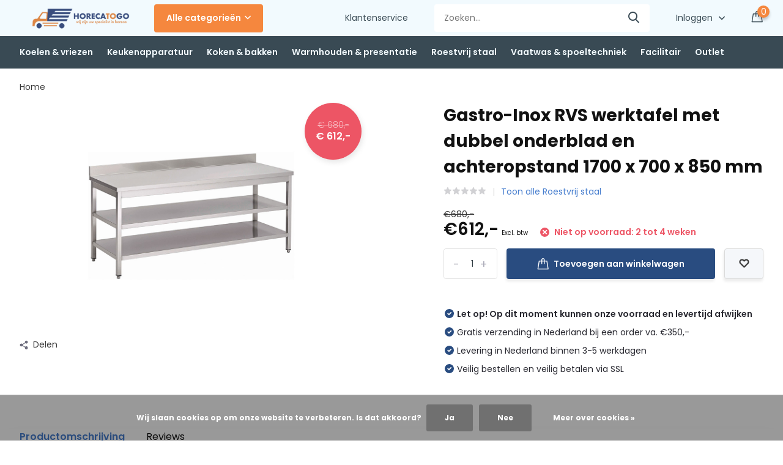

--- FILE ---
content_type: text/html;charset=utf-8
request_url: https://www.horecatogo.nl/gastro-inox-rvs-werktafel-met-dubbel-ond-122455562.html
body_size: 16491
content:
<!doctype html>
<html lang="nl" class="product-page enable-overflow">
	<head>
            <meta charset="utf-8"/>
<!-- [START] 'blocks/head.rain' -->
<!--

  (c) 2008-2026 Lightspeed Netherlands B.V.
  http://www.lightspeedhq.com
  Generated: 03-01-2026 @ 13:04:46

-->
<link rel="canonical" href="https://www.horecatogo.nl/gastro-inox-rvs-werktafel-met-dubbel-ond-122455562.html"/>
<link rel="alternate" href="https://www.horecatogo.nl/index.rss" type="application/rss+xml" title="Nieuwe producten"/>
<link href="https://cdn.webshopapp.com/assets/cookielaw.css?2025-02-20" rel="stylesheet" type="text/css"/>
<meta name="robots" content="noodp,noydir"/>
<meta name="google-site-verification" content="U-LM1f6ObxIzUbJHaMMQ6MhnQ-dIqE97YFLTp4koHeg"/>
<meta property="og:url" content="https://www.horecatogo.nl/gastro-inox-rvs-werktafel-met-dubbel-ond-122455562.html?source=facebook"/>
<meta property="og:site_name" content="Handelsonderneming Raijmakers B.V."/>
<meta property="og:title" content="Gastro-Inox RVS werktafel met dubbel onderblad en achteropstand 1700 x 700 x 850 mm | HorecaToGo B.V."/>
<meta property="og:description" content="Gastro-Inox RVS werktafel met dubbel onderblad en achteropstand 1700 x 700 x 850 mm voor professioneel gebruik. RVS Werktafels en andere professionele horeca..."/>
<meta property="og:image" content="https://cdn.webshopapp.com/shops/314612/files/370540673/gastro-inox-gastro-inox-rvs-werktafel-met-dubbel-o.jpg"/>
<!--[if lt IE 9]>
<script src="https://cdn.webshopapp.com/assets/html5shiv.js?2025-02-20"></script>
<![endif]-->
<!-- [END] 'blocks/head.rain' -->
		<meta http-equiv="x-ua-compatible" content="ie=edge">
		<title>Gastro-Inox RVS werktafel met dubbel onderblad en achteropstand 1700 x 700 x 850 mm | HorecaToGo B.V.</title>
		<meta name="description" content="Gastro-Inox RVS werktafel met dubbel onderblad en achteropstand 1700 x 700 x 850 mm voor professioneel gebruik. RVS Werktafels en andere professionele horeca...">
		<meta name="keywords" content="Gastro-Inox, Gastro-Inox, RVS, werktafel, met, dubbel, onderblad, en, achteropstand, 1700, x, 700, x, 850, mm">
		<meta name="theme-color" content="#ffffff">
		<meta name="MobileOptimized" content="320">
		<meta name="HandheldFriendly" content="true">
		<meta name="viewport" content="width=device-width, initial-scale=1, initial-scale=1, minimum-scale=1, maximum-scale=1, user-scalable=no">
		<meta name="author" content="https://www.dmws.nl/">
		
		<link rel="preconnect" href="https://fonts.googleapis.com">
		<link rel="dns-prefetch" href="https://fonts.googleapis.com">
				<link rel="preconnect" href="//cdn.webshopapp.com/">
		<link rel="dns-prefetch" href="//cdn.webshopapp.com/">
    
    		<link rel="preload" href="https://fonts.googleapis.com/css?family=Poppins:300,400,500,600,700,800,900%7CPoppins:300,400,500,600,700,800,900&display=swap" as="style">
    <link rel="preload" href="https://cdn.webshopapp.com/shops/314612/themes/171530/assets/owl-carousel-min.css?2025101012053420210105160919" as="style">
    <link rel="preload" href="https://cdn.webshopapp.com/shops/314612/themes/171530/assets/fancybox.css?2025101012053420210105160919" as="style">
    <link rel="preload" href="https://cdn.webshopapp.com/shops/314612/themes/171530/assets/icomoon.css?2025101012053420210105160919" as="style">
    <link rel="preload" href="https://cdn.webshopapp.com/shops/314612/themes/171530/assets/compete.css?2025101012053420210105160919" as="style">
    <link rel="preload" href="https://cdn.webshopapp.com/shops/314612/themes/171530/assets/custom.css?2025101012053420210105160919" as="style">
    
    <link rel="preload" href="https://cdn.webshopapp.com/shops/314612/themes/171530/assets/jquery-3-4-1-min.js?2025101012053420210105160919" as="script">
    <link rel="preload" href="https://cdn.webshopapp.com/shops/314612/themes/171530/assets/jquery-ui.js?2025101012053420210105160919" as="script">
    <link rel="preload" href="https://cdn.webshopapp.com/shops/314612/themes/171530/assets/js-cookie-min.js?2025101012053420210105160919" as="script">
    <link rel="preload" href="https://cdn.webshopapp.com/shops/314612/themes/171530/assets/owl-carousel-min.js?2025101012053420210105160919" as="script">
    <link rel="preload" href="https://cdn.webshopapp.com/shops/314612/themes/171530/assets/fancybox.js?2025101012053420210105160919" as="script">
    <link rel="preload" href="https://cdn.webshopapp.com/shops/314612/themes/171530/assets/lazyload.js?2025101012053420210105160919" as="script">
    <link rel="preload" href="https://cdn.webshopapp.com/assets/gui.js?2025-02-20" as="script">
    <link rel="preload" href="https://cdn.webshopapp.com/shops/314612/themes/171530/assets/script.js?2025101012053420210105160919" as="script">
    <link rel="preload" href="https://cdn.webshopapp.com/shops/314612/themes/171530/assets/custom.js?2025101012053420210105160919" as="script">
        
    <link href="https://fonts.googleapis.com/css?family=Poppins:300,400,500,600,700,800,900%7CPoppins:300,400,500,600,700,800,900&display=swap" rel="stylesheet" type="text/css">
    <link rel="stylesheet" href="https://cdn.webshopapp.com/shops/314612/themes/171530/assets/owl-carousel-min.css?2025101012053420210105160919" type="text/css">
    <link rel="stylesheet" href="https://cdn.webshopapp.com/shops/314612/themes/171530/assets/fancybox.css?2025101012053420210105160919" type="text/css">
    <link rel="stylesheet" href="https://cdn.webshopapp.com/shops/314612/themes/171530/assets/icomoon.css?2025101012053420210105160919" type="text/css">
    <link rel="stylesheet" href="https://cdn.webshopapp.com/shops/314612/themes/171530/assets/compete.css?2025101012053420210105160919" type="text/css">
    <link rel="stylesheet" href="https://cdn.webshopapp.com/shops/314612/themes/171530/assets/custom.css?2025101012053420210105160919" type="text/css">
    
    <script src="https://cdn.webshopapp.com/shops/314612/themes/171530/assets/jquery-3-4-1-min.js?2025101012053420210105160919"></script>

		<link rel="icon" type="image/x-icon" href="https://cdn.webshopapp.com/shops/314612/themes/171530/v/555509/assets/favicon.ico?20210226170029">
		<link rel="apple-touch-icon" href="https://cdn.webshopapp.com/shops/314612/themes/171530/v/555509/assets/favicon.ico?20210226170029">
    
    <meta name="msapplication-config" content="https://cdn.webshopapp.com/shops/314612/themes/171530/assets/browserconfig.xml?2025101012053420210105160919">
<meta property="og:title" content="Gastro-Inox RVS werktafel met dubbel onderblad en achteropstand 1700 x 700 x 850 mm | HorecaToGo B.V.">
<meta property="og:type" content="website"> 
<meta property="og:site_name" content="Handelsonderneming Raijmakers B.V.">
<meta property="og:url" content="https://www.horecatogo.nl/">
<meta property="og:image" content="https://cdn.webshopapp.com/shops/314612/files/370540673/1000x1000x2/gastro-inox-gastro-inox-rvs-werktafel-met-dubbel-o.jpg">
<meta name="twitter:title" content="Gastro-Inox RVS werktafel met dubbel onderblad en achteropstand 1700 x 700 x 850 mm | HorecaToGo B.V.">
<meta name="twitter:description" content="Gastro-Inox RVS werktafel met dubbel onderblad en achteropstand 1700 x 700 x 850 mm voor professioneel gebruik. RVS Werktafels en andere professionele horeca...">
<meta name="twitter:site" content="Handelsonderneming Raijmakers B.V.">
<meta name="twitter:card" content="https://cdn.webshopapp.com/shops/314612/themes/171530/v/450512/assets/logo.png?20210106171128">
<meta name="twitter:image" content="https://cdn.webshopapp.com/shops/314612/themes/171530/v/558325/assets/big-block-bg.jpg?20210228192609">
<script type="application/ld+json">
  [
        {
      "@context": "http://schema.org",
      "@type": "Product", 
      "name": "Gastro-Inox Gastro-Inox RVS werktafel met dubbel onderblad en achteropstand 1700 x 700 x 850 mm",
      "url": "https://www.horecatogo.nl/gastro-inox-rvs-werktafel-met-dubbel-ond-122455562.html",
      "brand": {
        "@type": "Brand",
        "name": "Gastro-Inox"
      },            "image": "https://cdn.webshopapp.com/shops/314612/files/370540673/300x250x2/gastro-inox-gastro-inox-rvs-werktafel-met-dubbel-o.jpg",      "gtin13": "7445908531516",      "mpn": "HT301335",      "sku": "301.335",      "offers": {
        "@type": "Offer",
        "price": "612.00",        "url": "https://www.horecatogo.nl/gastro-inox-rvs-werktafel-met-dubbel-ond-122455562.html",
        "priceValidUntil": "2027-01-03",
        "priceCurrency": "EUR"      }
          },
        {
      "@context": "http://schema.org/",
      "@type": "Organization",
      "url": "https://www.horecatogo.nl/",
      "name": "Handelsonderneming Raijmakers B.V.",
      "legalName": "Handelsonderneming Raijmakers B.V.",
      "description": "Gastro-Inox RVS werktafel met dubbel onderblad en achteropstand 1700 x 700 x 850 mm voor professioneel gebruik. RVS Werktafels en andere professionele horeca...",
      "logo": "https://cdn.webshopapp.com/shops/314612/themes/171530/v/450512/assets/logo.png?20210106171128",
      "image": "https://cdn.webshopapp.com/shops/314612/themes/171530/v/558325/assets/big-block-bg.jpg?20210228192609",
      "contactPoint": {
        "@type": "ContactPoint",
        "contactType": "Customer service",
        "telephone": "024 212 0212"
      },
      "address": {
        "@type": "PostalAddress",
        "streetAddress": "Sprokkelveld 5",
        "addressLocality": "Nederland",
        "postalCode": "6596 DH Milsbeek",
        "addressCountry": "NL"
      }
         
    },
    { 
      "@context": "http://schema.org", 
      "@type": "WebSite", 
      "url": "https://www.horecatogo.nl/", 
      "name": "Handelsonderneming Raijmakers B.V.",
      "description": "Gastro-Inox RVS werktafel met dubbel onderblad en achteropstand 1700 x 700 x 850 mm voor professioneel gebruik. RVS Werktafels en andere professionele horeca...",
      "author": [
        {
          "@type": "Organization",
          "url": "https://www.dmws.nl/",
          "name": "DMWS B.V.",
          "address": {
            "@type": "PostalAddress",
            "streetAddress": "Klokgebouw 195 (Strijp-S)",
            "addressLocality": "Eindhoven",
            "addressRegion": "NB",
            "postalCode": "5617 AB",
            "addressCountry": "NL"
          }
        }
      ]
    }
  ]
</script>    
	</head>
	<body>
    <ul class="hidden-data hidden"><li>314612</li><li>171530</li><li>nee</li><li>nl</li><li>live</li><li>info//horecatogo/nl</li><li>https://www.horecatogo.nl/</li></ul><header id="top" class="hide-on-scroll"><div class="top-wrap fixed default"><section class="main pos-r"><div class="container pos-r"><div class="d-flex align-center justify-between"><div class="d-flex align-center"><div id="mobile-menu-btn" class="d-none show-1000"><div class="hamburger"><span></span><span></span><span></span><span></span></div></div><a href="https://www.horecatogo.nl/account/login/" class="hidden show-575-flex"><i class="icon-login"></i></a><div id="logo" class="d-flex align-center"><a href="https://www.horecatogo.nl/" accesskey="h"><img class="hide-1000 desktop-logo" src="https://cdn.webshopapp.com/shops/314612/themes/171530/v/450512/assets/logo.png?20210106171128" alt="Handelsonderneming Raijmakers B.V." height="50" width="200" /><img class="d-none show-1000 mobile-logo" src="https://cdn.webshopapp.com/shops/314612/themes/171530/v/450562/assets/logo-mobile.png?20210106171200" alt="Handelsonderneming Raijmakers B.V." height="50" width="200" /></a><div id="catbtn" class="hide-1000 btn-wrap"><a href="https://www.horecatogo.nl/catalog/" class="btn">Alle categorieën <i class="icon-arrow-down"></i></a><div class="categorymenu"><div class="wrap d-flex"><ul class="maincategories"><li data-attribute="koelen-vriezen"><a href="https://www.horecatogo.nl/koelen-vriezen/">Koelen &amp; vriezen <i class="icon-arrow-right"></i></a></li><li data-attribute="keukenapparatuur"><a href="https://www.horecatogo.nl/keukenapparatuur/">Keukenapparatuur <i class="icon-arrow-right"></i></a></li><li data-attribute="koken-bakken"><a href="https://www.horecatogo.nl/koken-bakken/">Koken &amp; bakken <i class="icon-arrow-right"></i></a></li><li data-attribute="warmhouden-presentatie"><a href="https://www.horecatogo.nl/warmhouden-presentatie/">Warmhouden &amp; presentatie <i class="icon-arrow-right"></i></a></li><li data-attribute="roestvrij-staal"><a href="https://www.horecatogo.nl/roestvrij-staal/">Roestvrij staal <i class="icon-arrow-right"></i></a></li><li data-attribute="vaatwas-spoeltechniek"><a href="https://www.horecatogo.nl/vaatwas-spoeltechniek/">Vaatwas &amp; spoeltechniek <i class="icon-arrow-right"></i></a></li><li data-attribute="facilitair"><a href="https://www.horecatogo.nl/facilitair/">Facilitair <i class="icon-arrow-right"></i></a></li><li data-attribute="outlet"><a href="https://www.horecatogo.nl/outlet/">Outlet <i class="icon-arrow-right"></i></a></li></ul><div class="subcategories"><div class="wrapper" data-category="koelen-vriezen"><h4>Koelen &amp; vriezen</h4><ul><li class="sub"><a href="https://www.horecatogo.nl/koelen-vriezen/display-koelers/">Display koelers</a></li></ul><ul><li class="sub"><a href="https://www.horecatogo.nl/koelen-vriezen/koelkasten/">Koelkasten</a></li></ul><ul><li class="sub"><a href="https://www.horecatogo.nl/koelen-vriezen/wijnkoelkast/">Wijnkoelkast</a></li></ul><ul><li class="sub"><a href="https://www.horecatogo.nl/koelen-vriezen/dry-aged-kasten/">Dry aged kasten</a></li></ul><ul><li class="sub"><a href="https://www.horecatogo.nl/koelen-vriezen/barkoelkasten/">Barkoelkasten</a></li></ul><ul><li class="sub"><a href="https://www.horecatogo.nl/koelen-vriezen/koelwerkbanken/">Koelwerkbanken</a></li></ul><ul><li class="sub"><a href="https://www.horecatogo.nl/koelen-vriezen/opzetkoelvitrines/">Opzetkoelvitrines</a></li></ul><ul><li class="sub"><a href="https://www.horecatogo.nl/koelen-vriezen/vrieswerkbank/">Vrieswerkbank</a></li></ul><ul><li class="sub"><a href="https://www.horecatogo.nl/koelen-vriezen/ijsblokjesmachines/">Ijsblokjesmachines</a></li></ul><ul><li class="sub"><a href="https://www.horecatogo.nl/koelen-vriezen/snelvriezers/">Snelvriezers </a></li></ul><ul><li class="sub"><a href="https://www.horecatogo.nl/koelen-vriezen/koel-serveerplaten/">Koel- &amp; serveerplaten</a></li></ul><ul><li class="sub"><a href="https://www.horecatogo.nl/koelen-vriezen/stellingen/">Stellingen</a></li></ul><ul><li class="sub"><a href="https://www.horecatogo.nl/koelen-vriezen/vriezers/">Vriezers</a></li></ul><ul><li class="sub"><a href="https://www.horecatogo.nl/koelen-vriezen/koel-vrieskasten/">Koel- &amp; vrieskasten</a></li></ul></div><div class="wrapper" data-category="keukenapparatuur"><h4>Keukenapparatuur</h4><ul><li class="sub"><a href="https://www.horecatogo.nl/keukenapparatuur/deegbewerking/">Deegbewerking</a></li></ul><ul><li class="sub"><a href="https://www.horecatogo.nl/keukenapparatuur/vleesbewerking/">Vleesbewerking</a></li></ul><ul><li class="sub"><a href="https://www.horecatogo.nl/keukenapparatuur/groentebewerking/">Groentebewerking</a></li></ul><ul><li class="sub"><a href="https://www.horecatogo.nl/keukenapparatuur/staafmixers-blenders/">Staafmixers &amp; blenders</a></li></ul><ul><li class="sub"><a href="https://www.horecatogo.nl/keukenapparatuur/kaassnijmachines/">Kaassnijmachines</a></li></ul><ul><li class="sub"><a href="https://www.horecatogo.nl/keukenapparatuur/snijmachines/">Snijmachines</a></li></ul><ul><li class="sub"><a href="https://www.horecatogo.nl/keukenapparatuur/vacuumsealers/">Vacuumsealers</a></li></ul><ul><li class="sub"><a href="https://www.horecatogo.nl/keukenapparatuur/portioneertrechters/">Portioneertrechters</a></li></ul><ul><li class="sub"><a href="https://www.horecatogo.nl/keukenapparatuur/magnetrons/">Magnetrons</a></li></ul><ul><li class="sub"><a href="https://www.horecatogo.nl/keukenapparatuur/droogapparatuur/">Droogapparatuur</a></li></ul><ul><li class="sub"><a href="https://www.horecatogo.nl/keukenapparatuur/heteluchtovens/">Heteluchtovens</a></li></ul><ul><li class="sub"><a href="https://www.horecatogo.nl/keukenapparatuur/pizza-ovens-toebehoren/">Pizza ovens &amp; toebehoren</a></li></ul><ul><li class="sub"><a href="https://www.horecatogo.nl/keukenapparatuur/koffiemachines/">Koffiemachines</a></li></ul><ul><li class="sub"><a href="https://www.horecatogo.nl/keukenapparatuur/heetwater-drankdispensers/">Heetwater- &amp; drankdispensers</a></li></ul><ul><li class="sub"><a href="https://www.horecatogo.nl/keukenapparatuur/sapmachines-slowjuicers/">Sapmachines &amp; slowjuicers</a></li></ul><ul><li class="sub"><a href="https://www.horecatogo.nl/keukenapparatuur/overigen/">Overigen</a></li></ul><ul><li class="sub"><a href="https://www.horecatogo.nl/keukenapparatuur/rijst-en-pastakokers/">Rijst- en pastakokers</a></li></ul><ul><li class="sub"><a href="https://www.horecatogo.nl/keukenapparatuur/broodroosters/">Broodroosters</a></li></ul><ul><li class="sub"><a href="https://www.horecatogo.nl/keukenapparatuur/verpakkingsmachines/">Verpakkingsmachines</a></li></ul><ul><li class="sub"><a href="https://www.horecatogo.nl/keukenapparatuur/wafelijzers/">Wafelijzers</a></li></ul></div><div class="wrapper" data-category="koken-bakken"><h4>Koken &amp; bakken</h4><ul><li class="sub"><a href="https://www.horecatogo.nl/koken-bakken/gasfornuizen/">Gasfornuizen</a></li></ul><ul><li class="sub"><a href="https://www.horecatogo.nl/koken-bakken/warmhoudvitrines/">Warmhoudvitrines</a></li></ul><ul><li class="sub"><a href="https://www.horecatogo.nl/koken-bakken/sous-vide/">Sous vide</a></li></ul><ul><li class="sub"><a href="https://www.horecatogo.nl/koken-bakken/pannen/">Pannen</a></li></ul><ul><li class="sub"><a href="https://www.horecatogo.nl/koken-bakken/inductiekookplaten/">Inductiekookplaten</a></li></ul><ul><li class="sub"><a href="https://www.horecatogo.nl/koken-bakken/bak-grillplaten/">Bak- &amp; grillplaten</a></li></ul><ul><li class="sub"><a href="https://www.horecatogo.nl/koken-bakken/rijst-pastakokers/">Rijst- &amp; pastakokers</a></li></ul><ul><li class="sub"><a href="https://www.horecatogo.nl/koken-bakken/frituurpannen/">Frituurpannen</a></li></ul><ul><li class="sub"><a href="https://www.horecatogo.nl/koken-bakken/toasers-broodroosters/">Toasers &amp; broodroosters</a></li></ul><ul><li class="sub"><a href="https://www.horecatogo.nl/koken-bakken/warmhoudplaten/">Warmhoudplaten</a></li></ul><ul><li class="sub"><a href="https://www.horecatogo.nl/koken-bakken/barbecues/">Barbecues</a></li></ul><ul><li class="sub"><a href="https://www.horecatogo.nl/koken-bakken/gasbranders/">Gasbranders</a></li></ul><ul><li class="sub"><a href="https://www.horecatogo.nl/koken-bakken/salamanders/">Salamanders</a></li></ul></div><div class="wrapper" data-category="warmhouden-presentatie"><h4>Warmhouden &amp; presentatie</h4><ul><li class="sub"><a href="https://www.horecatogo.nl/warmhouden-presentatie/warmhoudlampen/">Warmhoudlampen</a></li></ul><ul><li class="sub"><a href="https://www.horecatogo.nl/warmhouden-presentatie/afzetpalen-muurriemen/">Afzetpalen &amp; muurriemen</a></li></ul><ul><li class="sub"><a href="https://www.horecatogo.nl/warmhouden-presentatie/au-bain-marie/">Au bain-marie</a></li></ul><ul><li class="sub"><a href="https://www.horecatogo.nl/warmhouden-presentatie/warmhoudbruggen/">Warmhoudbruggen</a></li></ul><ul><li class="sub"><a href="https://www.horecatogo.nl/warmhouden-presentatie/banket-buffetwagens/">Banket- &amp; buffetwagens</a></li></ul><ul><li class="sub"><a href="https://www.horecatogo.nl/warmhouden-presentatie/soepketels-chafing-dishes/">Soepketels- &amp; chafing dishes</a></li></ul><ul><li class="sub"><a href="https://www.horecatogo.nl/warmhouden-presentatie/sausdispensers/">Sausdispensers</a></li></ul><ul><li class="sub"><a href="https://www.horecatogo.nl/warmhouden-presentatie/warmhoudkasten/">Warmhoudkasten</a></li></ul><ul><li class="sub"><a href="https://www.horecatogo.nl/warmhouden-presentatie/bord-platenwarmers/">Bord- &amp; platenwarmers</a></li></ul><ul><li class="sub"><a href="https://www.horecatogo.nl/warmhouden-presentatie/serveerwagens/">Serveerwagens</a></li></ul><ul><li class="sub"><a href="https://www.horecatogo.nl/warmhouden-presentatie/bordenstapelaar/">Bordenstapelaar</a></li></ul><ul><li class="sub"><a href="https://www.horecatogo.nl/warmhouden-presentatie/thermoboxen-containters/">Thermoboxen &amp; -containters</a></li></ul><ul><li class="sub"><a href="https://www.horecatogo.nl/warmhouden-presentatie/regaalwagens/">Regaalwagens</a></li></ul><ul><li class="sub"><a href="https://www.horecatogo.nl/warmhouden-presentatie/trolleys/">Trolleys</a></li></ul></div><div class="wrapper" data-category="roestvrij-staal"><h4>Roestvrij staal</h4><ul><li class="sub"><a href="https://www.horecatogo.nl/roestvrij-staal/werktafels/">Werktafels</a></li></ul><ul><li class="sub"><a href="https://www.horecatogo.nl/roestvrij-staal/spoel-aanvoertafels/">Spoel- &amp; aanvoertafels</a></li></ul><ul><li class="sub"><a href="https://www.horecatogo.nl/roestvrij-staal/wasbakken-wastafels/">Wasbakken &amp; wastafels</a></li></ul><ul><li class="sub"><a href="https://www.horecatogo.nl/roestvrij-staal/wandkasten/">Wandkasten</a></li></ul><ul><li class="sub"><a href="https://www.horecatogo.nl/roestvrij-staal/etageres/">Etageres</a></li></ul><ul><li class="sub"><a href="https://www.horecatogo.nl/roestvrij-staal/stellingen-schappen/">Stellingen &amp; schappen</a></li></ul><ul><li class="sub"><a href="https://www.horecatogo.nl/roestvrij-staal/gastronormbakken/">Gastronormbakken</a></li></ul><ul><li class="sub"><a href="https://www.horecatogo.nl/roestvrij-staal/werkbanken/">Werkbanken</a></li></ul><ul><li class="sub"><a href="https://www.horecatogo.nl/roestvrij-staal/wandkasten-10896796/">Wandkasten</a></li></ul><ul><li class="sub"><a href="https://www.horecatogo.nl/roestvrij-staal/spoeltafels/">Spoeltafels</a></li></ul><ul><li class="sub"><a href="https://www.horecatogo.nl/roestvrij-staal/afzuigkappen/">Afzuigkappen</a></li></ul><ul><li class="sub"><a href="https://www.horecatogo.nl/roestvrij-staal/onderstellen/">Onderstellen</a></li></ul><ul><li class="sub"><a href="https://www.horecatogo.nl/roestvrij-staal/rvs-werkbladen/">RVS Werkbladen</a></li></ul><ul><li class="sub"><a href="https://www.horecatogo.nl/roestvrij-staal/regaalwagens/">Regaalwagens</a></li></ul></div><div class="wrapper" data-category="vaatwas-spoeltechniek"><h4>Vaatwas &amp; spoeltechniek</h4><ul><li class="sub"><a href="https://www.horecatogo.nl/vaatwas-spoeltechniek/kranen-voorspoeldouches/">Kranen &amp; voorspoeldouches</a></li></ul><ul><li class="sub"><a href="https://www.horecatogo.nl/vaatwas-spoeltechniek/vaatwassers/">Vaatwassers</a></li></ul><ul><li class="sub"><a href="https://www.horecatogo.nl/vaatwas-spoeltechniek/onderstellen/">Onderstellen</a></li></ul><ul><li class="sub"><a href="https://www.horecatogo.nl/vaatwas-spoeltechniek/doorschuifvaatwasser/">Doorschuifvaatwasser</a></li></ul><ul><li class="sub"><a href="https://www.horecatogo.nl/vaatwas-spoeltechniek/vaatwaskorven/">Vaatwaskorven</a></li></ul><ul><li class="sub"><a href="https://www.horecatogo.nl/vaatwas-spoeltechniek/doorschuifvaatwassers/">Doorschuifvaatwassers</a></li></ul><ul><li class="sub"><a href="https://www.horecatogo.nl/vaatwas-spoeltechniek/pannenwasmachines/">Pannenwasmachines</a></li></ul><ul><li class="sub"><a href="https://www.horecatogo.nl/vaatwas-spoeltechniek/glazenspoelmachines/">Glazenspoelmachines</a></li></ul><ul><li class="sub"><a href="https://www.horecatogo.nl/vaatwas-spoeltechniek/was-en-spoelmiddelen/">Was- en spoelmiddelen</a></li></ul></div><div class="wrapper" data-category="facilitair"><h4>Facilitair</h4><ul><li class="sub"><a href="https://www.horecatogo.nl/facilitair/reinigings-spoelmiddelen/">Reinigings- &amp; spoelmiddelen</a></li></ul><ul><li class="sub"><a href="https://www.horecatogo.nl/facilitair/insectenverdelgers/">Insectenverdelgers</a></li></ul><ul><li class="sub"><a href="https://www.horecatogo.nl/facilitair/afvalbakken/">Afvalbakken</a></li></ul><ul><li class="sub"><a href="https://www.horecatogo.nl/facilitair/dispensers/">Dispensers</a></li></ul><ul><li class="sub"><a href="https://www.horecatogo.nl/facilitair/handdroging/">Handdroging</a></li></ul><ul><li class="sub"><a href="https://www.horecatogo.nl/facilitair/trolleys/">Trolleys</a></li></ul><ul><li class="sub"><a href="https://www.horecatogo.nl/facilitair/terrasverwarming/">Terrasverwarming</a></li></ul><ul><li class="sub"><a href="https://www.horecatogo.nl/facilitair/overigen/">Overigen</a></li></ul></div><div class="wrapper" data-category="outlet"><h4>Outlet</h4></div></div></div></div></div></div></div><div class="d-flex align-center justify-end top-nav"><a href="/service/" class="hide-1000">Klantenservice</a><div id="showSearch" class="hide-575"><input type="search" value="" placeholder="Zoeken..."><button type="submit" title="Zoeken" disabled="disabled"><i class="icon-search"></i></button></div><div class="login with-drop hide-575"><a href="https://www.horecatogo.nl/account/login/"><span>Inloggen <i class="icon-arrow-down"></i></span></a><div class="dropdown"><form method="post" id="formLogin" action="https://www.horecatogo.nl/account/loginPost/?return=https://www.horecatogo.nl/gastro-inox-rvs-werktafel-met-dubbel-ond-122455562.html"><h3>Inloggen</h3><p>Maak bestellen nóg makkelijker!</p><div><label for="formLoginEmail">E-mailadres<span class="c-negatives">*</span></label><input type="email" id="formLoginEmail" name="email" placeholder="E-mailadres" autocomplete='email' tabindex=1 required></div><div><label for="formLoginPassword">Wachtwoord</label><a href="https://www.horecatogo.nl/account/password/" class="forgot" tabindex=6>Wachtwoord vergeten?</a><input type="password" id="formLoginPassword" name="password" placeholder="Wachtwoord" autocomplete="current-password" tabindex=2 required></div><div><input type="hidden" name="key" value="ba2272ff11ba0d953cc6c149dfedfd38" /><input type="hidden" name="type" value="login" /><button type="submit" onclick="$('#formLogin').submit(); return false;" class="btn" tabindex=3>Inloggen</button></div></form><div><p class="register">Nog geen account? <a href="https://www.horecatogo.nl/account/register/" tabindex=5>Account aanmaken</a></p></div></div></div><div class="cart with-drop"><a href="https://www.horecatogo.nl/cart/" class="count"><span>0</span><i class="icon-bag2"></i></a><div class="dropdown"><h3>Winkelwagen</h3><i class="icon-close hidden show-575"></i><p>Uw winkelwagen is leeg</p></div></div></div></div></div><div class="search-autocomplete"><div id="searchExpanded"><div class="container pos-r d-flex align-center"><form action="https://www.horecatogo.nl/search/" method="get" id="formSearch"  class="search-form d-flex align-center"  data-search-type="desktop"><span onclick="$(this).closest('form').submit();" title="Zoeken" class="search-icon"><i class="icon-search"></i></span><input type="text" name="q" autocomplete="off"  value="" placeholder="Zoeken" class="standard-input" data-input="desktop"/></form><div class="close hide-575">Sluiten</div></div><div class="overlay hide-575"></div></div><div class="container pos-r"><div id="searchResults" class="results-wrap with-filter with-cats" data-search-type="desktop"><div class="close"><i class="icon-close"></i></div><h4>Categorieën</h4><div class="categories hidden"><ul class="d-flex"></ul></div><div class="d-flex justify-between"><div class="filter-scroll-wrap"><div class="filter-scroll"><div class="subtitle title-font">Filters</div><form data-search-type="desktop"><div class="filter-boxes"><div class="filter-wrap sort"><select name="sort" class="custom-select"></select></div></div><div class="filter-boxes custom-filters"></div></form></div></div><ul class="search-products products-livesearch"></ul></div><div class="more"><a href="#" class="btn accent">Bekijk alle resultaten <span>(0)</span></a></div></div></div></div></section><section id="menu" class="hide-1000 megamenu"><div class="container"><nav class="menu"><ul class="d-flex align-center"><li class="item has-children"><a class="itemLink" href="https://www.horecatogo.nl/koelen-vriezen/" title="Koelen &amp; vriezen">Koelen &amp; vriezen</a><ul class="subnav"><li class="subitem"><a class="subitemLink " href="https://www.horecatogo.nl/koelen-vriezen/display-koelers/" title="Display koelers">Display koelers</a></li><li class="subitem"><a class="subitemLink " href="https://www.horecatogo.nl/koelen-vriezen/koelkasten/" title="Koelkasten">Koelkasten</a></li><li class="subitem"><a class="subitemLink " href="https://www.horecatogo.nl/koelen-vriezen/wijnkoelkast/" title="Wijnkoelkast">Wijnkoelkast</a></li><li class="subitem"><a class="subitemLink " href="https://www.horecatogo.nl/koelen-vriezen/dry-aged-kasten/" title="Dry aged kasten">Dry aged kasten</a></li><li class="subitem"><a class="subitemLink " href="https://www.horecatogo.nl/koelen-vriezen/barkoelkasten/" title="Barkoelkasten">Barkoelkasten</a></li><li class="subitem"><a class="subitemLink " href="https://www.horecatogo.nl/koelen-vriezen/koelwerkbanken/" title="Koelwerkbanken">Koelwerkbanken</a></li><li class="subitem"><a class="subitemLink " href="https://www.horecatogo.nl/koelen-vriezen/opzetkoelvitrines/" title="Opzetkoelvitrines">Opzetkoelvitrines</a></li><li class="subitem"><a class="subitemLink " href="https://www.horecatogo.nl/koelen-vriezen/vrieswerkbank/" title="Vrieswerkbank">Vrieswerkbank</a></li><li class="subitem"><a class="subitemLink " href="https://www.horecatogo.nl/koelen-vriezen/ijsblokjesmachines/" title="Ijsblokjesmachines">Ijsblokjesmachines</a></li><li class="subitem"><a class="subitemLink " href="https://www.horecatogo.nl/koelen-vriezen/snelvriezers/" title="Snelvriezers ">Snelvriezers </a></li><li class="subitem"><a class="subitemLink " href="https://www.horecatogo.nl/koelen-vriezen/koel-serveerplaten/" title="Koel- &amp; serveerplaten">Koel- &amp; serveerplaten</a></li><li class="subitem"><a class="subitemLink " href="https://www.horecatogo.nl/koelen-vriezen/stellingen/" title="Stellingen">Stellingen</a></li><li class="subitem"><a class="subitemLink " href="https://www.horecatogo.nl/koelen-vriezen/vriezers/" title="Vriezers">Vriezers</a></li><li class="subitem"><a class="subitemLink " href="https://www.horecatogo.nl/koelen-vriezen/koel-vrieskasten/" title="Koel- &amp; vrieskasten">Koel- &amp; vrieskasten</a></li></ul></li><li class="item has-children"><a class="itemLink" href="https://www.horecatogo.nl/keukenapparatuur/" title="Keukenapparatuur">Keukenapparatuur</a><ul class="subnav"><li class="subitem"><a class="subitemLink " href="https://www.horecatogo.nl/keukenapparatuur/deegbewerking/" title="Deegbewerking">Deegbewerking</a></li><li class="subitem"><a class="subitemLink " href="https://www.horecatogo.nl/keukenapparatuur/vleesbewerking/" title="Vleesbewerking">Vleesbewerking</a></li><li class="subitem"><a class="subitemLink " href="https://www.horecatogo.nl/keukenapparatuur/groentebewerking/" title="Groentebewerking">Groentebewerking</a></li><li class="subitem"><a class="subitemLink " href="https://www.horecatogo.nl/keukenapparatuur/staafmixers-blenders/" title="Staafmixers &amp; blenders">Staafmixers &amp; blenders</a></li><li class="subitem"><a class="subitemLink " href="https://www.horecatogo.nl/keukenapparatuur/kaassnijmachines/" title="Kaassnijmachines">Kaassnijmachines</a></li><li class="subitem"><a class="subitemLink " href="https://www.horecatogo.nl/keukenapparatuur/snijmachines/" title="Snijmachines">Snijmachines</a></li><li class="subitem"><a class="subitemLink " href="https://www.horecatogo.nl/keukenapparatuur/vacuumsealers/" title="Vacuumsealers">Vacuumsealers</a></li><li class="subitem"><a class="subitemLink " href="https://www.horecatogo.nl/keukenapparatuur/portioneertrechters/" title="Portioneertrechters">Portioneertrechters</a></li><li class="subitem"><a class="subitemLink " href="https://www.horecatogo.nl/keukenapparatuur/magnetrons/" title="Magnetrons">Magnetrons</a></li><li class="subitem"><a class="subitemLink " href="https://www.horecatogo.nl/keukenapparatuur/droogapparatuur/" title="Droogapparatuur">Droogapparatuur</a></li><li class="subitem"><a class="subitemLink " href="https://www.horecatogo.nl/keukenapparatuur/heteluchtovens/" title="Heteluchtovens">Heteluchtovens</a></li><li class="subitem"><a class="subitemLink " href="https://www.horecatogo.nl/keukenapparatuur/pizza-ovens-toebehoren/" title="Pizza ovens &amp; toebehoren">Pizza ovens &amp; toebehoren</a></li><li class="subitem"><a class="subitemLink " href="https://www.horecatogo.nl/keukenapparatuur/koffiemachines/" title="Koffiemachines">Koffiemachines</a></li><li class="subitem"><a class="subitemLink " href="https://www.horecatogo.nl/keukenapparatuur/heetwater-drankdispensers/" title="Heetwater- &amp; drankdispensers">Heetwater- &amp; drankdispensers</a></li><li class="subitem"><a class="subitemLink " href="https://www.horecatogo.nl/keukenapparatuur/sapmachines-slowjuicers/" title="Sapmachines &amp; slowjuicers">Sapmachines &amp; slowjuicers</a></li><li class="subitem"><a class="subitemLink " href="https://www.horecatogo.nl/keukenapparatuur/overigen/" title="Overigen">Overigen</a></li><li class="subitem"><a class="subitemLink " href="https://www.horecatogo.nl/keukenapparatuur/rijst-en-pastakokers/" title="Rijst- en pastakokers">Rijst- en pastakokers</a></li><li class="subitem"><a class="subitemLink " href="https://www.horecatogo.nl/keukenapparatuur/broodroosters/" title="Broodroosters">Broodroosters</a></li><li class="subitem"><a class="subitemLink " href="https://www.horecatogo.nl/keukenapparatuur/verpakkingsmachines/" title="Verpakkingsmachines">Verpakkingsmachines</a></li><li class="subitem"><a class="subitemLink " href="https://www.horecatogo.nl/keukenapparatuur/wafelijzers/" title="Wafelijzers">Wafelijzers</a></li></ul></li><li class="item has-children"><a class="itemLink" href="https://www.horecatogo.nl/koken-bakken/" title="Koken &amp; bakken">Koken &amp; bakken</a><ul class="subnav"><li class="subitem"><a class="subitemLink " href="https://www.horecatogo.nl/koken-bakken/gasfornuizen/" title="Gasfornuizen">Gasfornuizen</a></li><li class="subitem"><a class="subitemLink " href="https://www.horecatogo.nl/koken-bakken/warmhoudvitrines/" title="Warmhoudvitrines">Warmhoudvitrines</a></li><li class="subitem"><a class="subitemLink " href="https://www.horecatogo.nl/koken-bakken/sous-vide/" title="Sous vide">Sous vide</a></li><li class="subitem"><a class="subitemLink " href="https://www.horecatogo.nl/koken-bakken/pannen/" title="Pannen">Pannen</a></li><li class="subitem"><a class="subitemLink " href="https://www.horecatogo.nl/koken-bakken/inductiekookplaten/" title="Inductiekookplaten">Inductiekookplaten</a></li><li class="subitem"><a class="subitemLink " href="https://www.horecatogo.nl/koken-bakken/bak-grillplaten/" title="Bak- &amp; grillplaten">Bak- &amp; grillplaten</a></li><li class="subitem"><a class="subitemLink " href="https://www.horecatogo.nl/koken-bakken/rijst-pastakokers/" title="Rijst- &amp; pastakokers">Rijst- &amp; pastakokers</a></li><li class="subitem"><a class="subitemLink " href="https://www.horecatogo.nl/koken-bakken/frituurpannen/" title="Frituurpannen">Frituurpannen</a></li><li class="subitem"><a class="subitemLink " href="https://www.horecatogo.nl/koken-bakken/toasers-broodroosters/" title="Toasers &amp; broodroosters">Toasers &amp; broodroosters</a></li><li class="subitem"><a class="subitemLink " href="https://www.horecatogo.nl/koken-bakken/warmhoudplaten/" title="Warmhoudplaten">Warmhoudplaten</a></li><li class="subitem"><a class="subitemLink " href="https://www.horecatogo.nl/koken-bakken/barbecues/" title="Barbecues">Barbecues</a></li><li class="subitem"><a class="subitemLink " href="https://www.horecatogo.nl/koken-bakken/gasbranders/" title="Gasbranders">Gasbranders</a></li><li class="subitem"><a class="subitemLink " href="https://www.horecatogo.nl/koken-bakken/salamanders/" title="Salamanders">Salamanders</a></li></ul></li><li class="item has-children"><a class="itemLink" href="https://www.horecatogo.nl/warmhouden-presentatie/" title="Warmhouden &amp; presentatie">Warmhouden &amp; presentatie</a><ul class="subnav"><li class="subitem"><a class="subitemLink " href="https://www.horecatogo.nl/warmhouden-presentatie/warmhoudlampen/" title="Warmhoudlampen">Warmhoudlampen</a></li><li class="subitem"><a class="subitemLink " href="https://www.horecatogo.nl/warmhouden-presentatie/afzetpalen-muurriemen/" title="Afzetpalen &amp; muurriemen">Afzetpalen &amp; muurriemen</a></li><li class="subitem"><a class="subitemLink " href="https://www.horecatogo.nl/warmhouden-presentatie/au-bain-marie/" title="Au bain-marie">Au bain-marie</a></li><li class="subitem"><a class="subitemLink " href="https://www.horecatogo.nl/warmhouden-presentatie/warmhoudbruggen/" title="Warmhoudbruggen">Warmhoudbruggen</a></li><li class="subitem"><a class="subitemLink " href="https://www.horecatogo.nl/warmhouden-presentatie/banket-buffetwagens/" title="Banket- &amp; buffetwagens">Banket- &amp; buffetwagens</a></li><li class="subitem"><a class="subitemLink " href="https://www.horecatogo.nl/warmhouden-presentatie/soepketels-chafing-dishes/" title="Soepketels- &amp; chafing dishes">Soepketels- &amp; chafing dishes</a></li><li class="subitem"><a class="subitemLink " href="https://www.horecatogo.nl/warmhouden-presentatie/sausdispensers/" title="Sausdispensers">Sausdispensers</a></li><li class="subitem"><a class="subitemLink " href="https://www.horecatogo.nl/warmhouden-presentatie/warmhoudkasten/" title="Warmhoudkasten">Warmhoudkasten</a></li><li class="subitem"><a class="subitemLink " href="https://www.horecatogo.nl/warmhouden-presentatie/bord-platenwarmers/" title="Bord- &amp; platenwarmers">Bord- &amp; platenwarmers</a></li><li class="subitem"><a class="subitemLink " href="https://www.horecatogo.nl/warmhouden-presentatie/serveerwagens/" title="Serveerwagens">Serveerwagens</a></li><li class="subitem"><a class="subitemLink " href="https://www.horecatogo.nl/warmhouden-presentatie/bordenstapelaar/" title="Bordenstapelaar">Bordenstapelaar</a></li><li class="subitem"><a class="subitemLink " href="https://www.horecatogo.nl/warmhouden-presentatie/thermoboxen-containters/" title="Thermoboxen &amp; -containters">Thermoboxen &amp; -containters</a></li><li class="subitem"><a class="subitemLink " href="https://www.horecatogo.nl/warmhouden-presentatie/regaalwagens/" title="Regaalwagens">Regaalwagens</a></li><li class="subitem"><a class="subitemLink " href="https://www.horecatogo.nl/warmhouden-presentatie/trolleys/" title="Trolleys">Trolleys</a></li></ul></li><li class="item has-children"><a class="itemLink" href="https://www.horecatogo.nl/roestvrij-staal/" title="Roestvrij staal">Roestvrij staal</a><ul class="subnav"><li class="subitem"><a class="subitemLink " href="https://www.horecatogo.nl/roestvrij-staal/werktafels/" title="Werktafels">Werktafels</a></li><li class="subitem"><a class="subitemLink " href="https://www.horecatogo.nl/roestvrij-staal/spoel-aanvoertafels/" title="Spoel- &amp; aanvoertafels">Spoel- &amp; aanvoertafels</a></li><li class="subitem"><a class="subitemLink " href="https://www.horecatogo.nl/roestvrij-staal/wasbakken-wastafels/" title="Wasbakken &amp; wastafels">Wasbakken &amp; wastafels</a></li><li class="subitem"><a class="subitemLink " href="https://www.horecatogo.nl/roestvrij-staal/wandkasten/" title="Wandkasten">Wandkasten</a></li><li class="subitem"><a class="subitemLink " href="https://www.horecatogo.nl/roestvrij-staal/etageres/" title="Etageres">Etageres</a></li><li class="subitem"><a class="subitemLink " href="https://www.horecatogo.nl/roestvrij-staal/stellingen-schappen/" title="Stellingen &amp; schappen">Stellingen &amp; schappen</a></li><li class="subitem"><a class="subitemLink " href="https://www.horecatogo.nl/roestvrij-staal/gastronormbakken/" title="Gastronormbakken">Gastronormbakken</a></li><li class="subitem"><a class="subitemLink " href="https://www.horecatogo.nl/roestvrij-staal/werkbanken/" title="Werkbanken">Werkbanken</a></li><li class="subitem"><a class="subitemLink " href="https://www.horecatogo.nl/roestvrij-staal/wandkasten-10896796/" title="Wandkasten">Wandkasten</a></li><li class="subitem"><a class="subitemLink " href="https://www.horecatogo.nl/roestvrij-staal/spoeltafels/" title="Spoeltafels">Spoeltafels</a></li><li class="subitem"><a class="subitemLink " href="https://www.horecatogo.nl/roestvrij-staal/afzuigkappen/" title="Afzuigkappen">Afzuigkappen</a></li><li class="subitem"><a class="subitemLink " href="https://www.horecatogo.nl/roestvrij-staal/onderstellen/" title="Onderstellen">Onderstellen</a></li><li class="subitem"><a class="subitemLink " href="https://www.horecatogo.nl/roestvrij-staal/rvs-werkbladen/" title="RVS Werkbladen">RVS Werkbladen</a></li><li class="subitem"><a class="subitemLink " href="https://www.horecatogo.nl/roestvrij-staal/regaalwagens/" title="Regaalwagens">Regaalwagens</a></li></ul></li><li class="item has-children"><a class="itemLink" href="https://www.horecatogo.nl/vaatwas-spoeltechniek/" title="Vaatwas &amp; spoeltechniek">Vaatwas &amp; spoeltechniek</a><ul class="subnav"><li class="subitem"><a class="subitemLink " href="https://www.horecatogo.nl/vaatwas-spoeltechniek/kranen-voorspoeldouches/" title="Kranen &amp; voorspoeldouches">Kranen &amp; voorspoeldouches</a></li><li class="subitem"><a class="subitemLink " href="https://www.horecatogo.nl/vaatwas-spoeltechniek/vaatwassers/" title="Vaatwassers">Vaatwassers</a></li><li class="subitem"><a class="subitemLink " href="https://www.horecatogo.nl/vaatwas-spoeltechniek/onderstellen/" title="Onderstellen">Onderstellen</a></li><li class="subitem"><a class="subitemLink " href="https://www.horecatogo.nl/vaatwas-spoeltechniek/doorschuifvaatwasser/" title="Doorschuifvaatwasser">Doorschuifvaatwasser</a></li><li class="subitem"><a class="subitemLink " href="https://www.horecatogo.nl/vaatwas-spoeltechniek/vaatwaskorven/" title="Vaatwaskorven">Vaatwaskorven</a></li><li class="subitem"><a class="subitemLink " href="https://www.horecatogo.nl/vaatwas-spoeltechniek/doorschuifvaatwassers/" title="Doorschuifvaatwassers">Doorschuifvaatwassers</a></li><li class="subitem"><a class="subitemLink " href="https://www.horecatogo.nl/vaatwas-spoeltechniek/pannenwasmachines/" title="Pannenwasmachines">Pannenwasmachines</a></li><li class="subitem"><a class="subitemLink " href="https://www.horecatogo.nl/vaatwas-spoeltechniek/glazenspoelmachines/" title="Glazenspoelmachines">Glazenspoelmachines</a></li><li class="subitem"><a class="subitemLink " href="https://www.horecatogo.nl/vaatwas-spoeltechniek/was-en-spoelmiddelen/" title="Was- en spoelmiddelen">Was- en spoelmiddelen</a></li></ul></li><li class="item has-children"><a class="itemLink" href="https://www.horecatogo.nl/facilitair/" title="Facilitair">Facilitair</a><ul class="subnav"><li class="subitem"><a class="subitemLink " href="https://www.horecatogo.nl/facilitair/reinigings-spoelmiddelen/" title="Reinigings- &amp; spoelmiddelen">Reinigings- &amp; spoelmiddelen</a></li><li class="subitem"><a class="subitemLink " href="https://www.horecatogo.nl/facilitair/insectenverdelgers/" title="Insectenverdelgers">Insectenverdelgers</a></li><li class="subitem"><a class="subitemLink " href="https://www.horecatogo.nl/facilitair/afvalbakken/" title="Afvalbakken">Afvalbakken</a></li><li class="subitem"><a class="subitemLink " href="https://www.horecatogo.nl/facilitair/dispensers/" title="Dispensers">Dispensers</a></li><li class="subitem"><a class="subitemLink " href="https://www.horecatogo.nl/facilitair/handdroging/" title="Handdroging">Handdroging</a></li><li class="subitem"><a class="subitemLink " href="https://www.horecatogo.nl/facilitair/trolleys/" title="Trolleys">Trolleys</a></li><li class="subitem"><a class="subitemLink " href="https://www.horecatogo.nl/facilitair/terrasverwarming/" title="Terrasverwarming">Terrasverwarming</a></li><li class="subitem"><a class="subitemLink " href="https://www.horecatogo.nl/facilitair/overigen/" title="Overigen">Overigen</a></li></ul></li><li class="item"><a class="itemLink" href="https://www.horecatogo.nl/outlet/" title="Outlet">Outlet</a></li></ul></nav></div></section><div id="mobileMenu" class="hide"><div class="wrap"><ul><li class="all hidden"><a href="#"><i class="icon-nav-left"></i>Alle categorieën</a></li><li class="cat has-children"><a class="itemLink" href="https://www.horecatogo.nl/koelen-vriezen/" title="Koelen &amp; vriezen">Koelen &amp; vriezen<i class="icon-arrow-right"></i></a><ul class="subnav hidden"><li class="subitem"><a class="subitemLink" href="https://www.horecatogo.nl/koelen-vriezen/display-koelers/" title="Display koelers">Display koelers</a></li><li class="subitem"><a class="subitemLink" href="https://www.horecatogo.nl/koelen-vriezen/koelkasten/" title="Koelkasten">Koelkasten</a></li><li class="subitem"><a class="subitemLink" href="https://www.horecatogo.nl/koelen-vriezen/wijnkoelkast/" title="Wijnkoelkast">Wijnkoelkast</a></li><li class="subitem"><a class="subitemLink" href="https://www.horecatogo.nl/koelen-vriezen/dry-aged-kasten/" title="Dry aged kasten">Dry aged kasten</a></li><li class="subitem"><a class="subitemLink" href="https://www.horecatogo.nl/koelen-vriezen/barkoelkasten/" title="Barkoelkasten">Barkoelkasten</a></li><li class="subitem"><a class="subitemLink" href="https://www.horecatogo.nl/koelen-vriezen/koelwerkbanken/" title="Koelwerkbanken">Koelwerkbanken</a></li><li class="subitem"><a class="subitemLink" href="https://www.horecatogo.nl/koelen-vriezen/opzetkoelvitrines/" title="Opzetkoelvitrines">Opzetkoelvitrines</a></li><li class="subitem"><a class="subitemLink" href="https://www.horecatogo.nl/koelen-vriezen/vrieswerkbank/" title="Vrieswerkbank">Vrieswerkbank</a></li><li class="subitem"><a class="subitemLink" href="https://www.horecatogo.nl/koelen-vriezen/ijsblokjesmachines/" title="Ijsblokjesmachines">Ijsblokjesmachines</a></li><li class="subitem"><a class="subitemLink" href="https://www.horecatogo.nl/koelen-vriezen/snelvriezers/" title="Snelvriezers ">Snelvriezers </a></li><li class="subitem"><a class="subitemLink" href="https://www.horecatogo.nl/koelen-vriezen/koel-serveerplaten/" title="Koel- &amp; serveerplaten">Koel- &amp; serveerplaten</a></li><li class="subitem"><a class="subitemLink" href="https://www.horecatogo.nl/koelen-vriezen/stellingen/" title="Stellingen">Stellingen</a></li><li class="subitem"><a class="subitemLink" href="https://www.horecatogo.nl/koelen-vriezen/vriezers/" title="Vriezers">Vriezers</a></li><li class="subitem"><a class="subitemLink" href="https://www.horecatogo.nl/koelen-vriezen/koel-vrieskasten/" title="Koel- &amp; vrieskasten">Koel- &amp; vrieskasten</a></li></ul></li><li class="cat has-children"><a class="itemLink" href="https://www.horecatogo.nl/keukenapparatuur/" title="Keukenapparatuur">Keukenapparatuur<i class="icon-arrow-right"></i></a><ul class="subnav hidden"><li class="subitem"><a class="subitemLink" href="https://www.horecatogo.nl/keukenapparatuur/deegbewerking/" title="Deegbewerking">Deegbewerking</a></li><li class="subitem"><a class="subitemLink" href="https://www.horecatogo.nl/keukenapparatuur/vleesbewerking/" title="Vleesbewerking">Vleesbewerking</a></li><li class="subitem"><a class="subitemLink" href="https://www.horecatogo.nl/keukenapparatuur/groentebewerking/" title="Groentebewerking">Groentebewerking</a></li><li class="subitem"><a class="subitemLink" href="https://www.horecatogo.nl/keukenapparatuur/staafmixers-blenders/" title="Staafmixers &amp; blenders">Staafmixers &amp; blenders</a></li><li class="subitem"><a class="subitemLink" href="https://www.horecatogo.nl/keukenapparatuur/kaassnijmachines/" title="Kaassnijmachines">Kaassnijmachines</a></li><li class="subitem"><a class="subitemLink" href="https://www.horecatogo.nl/keukenapparatuur/snijmachines/" title="Snijmachines">Snijmachines</a></li><li class="subitem"><a class="subitemLink" href="https://www.horecatogo.nl/keukenapparatuur/vacuumsealers/" title="Vacuumsealers">Vacuumsealers</a></li><li class="subitem"><a class="subitemLink" href="https://www.horecatogo.nl/keukenapparatuur/portioneertrechters/" title="Portioneertrechters">Portioneertrechters</a></li><li class="subitem"><a class="subitemLink" href="https://www.horecatogo.nl/keukenapparatuur/magnetrons/" title="Magnetrons">Magnetrons</a></li><li class="subitem"><a class="subitemLink" href="https://www.horecatogo.nl/keukenapparatuur/droogapparatuur/" title="Droogapparatuur">Droogapparatuur</a></li><li class="subitem"><a class="subitemLink" href="https://www.horecatogo.nl/keukenapparatuur/heteluchtovens/" title="Heteluchtovens">Heteluchtovens</a></li><li class="subitem"><a class="subitemLink" href="https://www.horecatogo.nl/keukenapparatuur/pizza-ovens-toebehoren/" title="Pizza ovens &amp; toebehoren">Pizza ovens &amp; toebehoren</a></li><li class="subitem"><a class="subitemLink" href="https://www.horecatogo.nl/keukenapparatuur/koffiemachines/" title="Koffiemachines">Koffiemachines</a></li><li class="subitem"><a class="subitemLink" href="https://www.horecatogo.nl/keukenapparatuur/heetwater-drankdispensers/" title="Heetwater- &amp; drankdispensers">Heetwater- &amp; drankdispensers</a></li><li class="subitem"><a class="subitemLink" href="https://www.horecatogo.nl/keukenapparatuur/sapmachines-slowjuicers/" title="Sapmachines &amp; slowjuicers">Sapmachines &amp; slowjuicers</a></li><li class="subitem"><a class="subitemLink" href="https://www.horecatogo.nl/keukenapparatuur/overigen/" title="Overigen">Overigen</a></li><li class="subitem"><a class="subitemLink" href="https://www.horecatogo.nl/keukenapparatuur/rijst-en-pastakokers/" title="Rijst- en pastakokers">Rijst- en pastakokers</a></li><li class="subitem"><a class="subitemLink" href="https://www.horecatogo.nl/keukenapparatuur/broodroosters/" title="Broodroosters">Broodroosters</a></li><li class="subitem"><a class="subitemLink" href="https://www.horecatogo.nl/keukenapparatuur/verpakkingsmachines/" title="Verpakkingsmachines">Verpakkingsmachines</a></li><li class="subitem"><a class="subitemLink" href="https://www.horecatogo.nl/keukenapparatuur/wafelijzers/" title="Wafelijzers">Wafelijzers</a></li></ul></li><li class="cat has-children"><a class="itemLink" href="https://www.horecatogo.nl/koken-bakken/" title="Koken &amp; bakken">Koken &amp; bakken<i class="icon-arrow-right"></i></a><ul class="subnav hidden"><li class="subitem"><a class="subitemLink" href="https://www.horecatogo.nl/koken-bakken/gasfornuizen/" title="Gasfornuizen">Gasfornuizen</a></li><li class="subitem"><a class="subitemLink" href="https://www.horecatogo.nl/koken-bakken/warmhoudvitrines/" title="Warmhoudvitrines">Warmhoudvitrines</a></li><li class="subitem"><a class="subitemLink" href="https://www.horecatogo.nl/koken-bakken/sous-vide/" title="Sous vide">Sous vide</a></li><li class="subitem"><a class="subitemLink" href="https://www.horecatogo.nl/koken-bakken/pannen/" title="Pannen">Pannen</a></li><li class="subitem"><a class="subitemLink" href="https://www.horecatogo.nl/koken-bakken/inductiekookplaten/" title="Inductiekookplaten">Inductiekookplaten</a></li><li class="subitem"><a class="subitemLink" href="https://www.horecatogo.nl/koken-bakken/bak-grillplaten/" title="Bak- &amp; grillplaten">Bak- &amp; grillplaten</a></li><li class="subitem"><a class="subitemLink" href="https://www.horecatogo.nl/koken-bakken/rijst-pastakokers/" title="Rijst- &amp; pastakokers">Rijst- &amp; pastakokers</a></li><li class="subitem"><a class="subitemLink" href="https://www.horecatogo.nl/koken-bakken/frituurpannen/" title="Frituurpannen">Frituurpannen</a></li><li class="subitem"><a class="subitemLink" href="https://www.horecatogo.nl/koken-bakken/toasers-broodroosters/" title="Toasers &amp; broodroosters">Toasers &amp; broodroosters</a></li><li class="subitem"><a class="subitemLink" href="https://www.horecatogo.nl/koken-bakken/warmhoudplaten/" title="Warmhoudplaten">Warmhoudplaten</a></li><li class="subitem"><a class="subitemLink" href="https://www.horecatogo.nl/koken-bakken/barbecues/" title="Barbecues">Barbecues</a></li><li class="subitem"><a class="subitemLink" href="https://www.horecatogo.nl/koken-bakken/gasbranders/" title="Gasbranders">Gasbranders</a></li><li class="subitem"><a class="subitemLink" href="https://www.horecatogo.nl/koken-bakken/salamanders/" title="Salamanders">Salamanders</a></li></ul></li><li class="cat has-children"><a class="itemLink" href="https://www.horecatogo.nl/warmhouden-presentatie/" title="Warmhouden &amp; presentatie">Warmhouden &amp; presentatie<i class="icon-arrow-right"></i></a><ul class="subnav hidden"><li class="subitem"><a class="subitemLink" href="https://www.horecatogo.nl/warmhouden-presentatie/warmhoudlampen/" title="Warmhoudlampen">Warmhoudlampen</a></li><li class="subitem"><a class="subitemLink" href="https://www.horecatogo.nl/warmhouden-presentatie/afzetpalen-muurriemen/" title="Afzetpalen &amp; muurriemen">Afzetpalen &amp; muurriemen</a></li><li class="subitem"><a class="subitemLink" href="https://www.horecatogo.nl/warmhouden-presentatie/au-bain-marie/" title="Au bain-marie">Au bain-marie</a></li><li class="subitem"><a class="subitemLink" href="https://www.horecatogo.nl/warmhouden-presentatie/warmhoudbruggen/" title="Warmhoudbruggen">Warmhoudbruggen</a></li><li class="subitem"><a class="subitemLink" href="https://www.horecatogo.nl/warmhouden-presentatie/banket-buffetwagens/" title="Banket- &amp; buffetwagens">Banket- &amp; buffetwagens</a></li><li class="subitem"><a class="subitemLink" href="https://www.horecatogo.nl/warmhouden-presentatie/soepketels-chafing-dishes/" title="Soepketels- &amp; chafing dishes">Soepketels- &amp; chafing dishes</a></li><li class="subitem"><a class="subitemLink" href="https://www.horecatogo.nl/warmhouden-presentatie/sausdispensers/" title="Sausdispensers">Sausdispensers</a></li><li class="subitem"><a class="subitemLink" href="https://www.horecatogo.nl/warmhouden-presentatie/warmhoudkasten/" title="Warmhoudkasten">Warmhoudkasten</a></li><li class="subitem"><a class="subitemLink" href="https://www.horecatogo.nl/warmhouden-presentatie/bord-platenwarmers/" title="Bord- &amp; platenwarmers">Bord- &amp; platenwarmers</a></li><li class="subitem"><a class="subitemLink" href="https://www.horecatogo.nl/warmhouden-presentatie/serveerwagens/" title="Serveerwagens">Serveerwagens</a></li><li class="subitem"><a class="subitemLink" href="https://www.horecatogo.nl/warmhouden-presentatie/bordenstapelaar/" title="Bordenstapelaar">Bordenstapelaar</a></li><li class="subitem"><a class="subitemLink" href="https://www.horecatogo.nl/warmhouden-presentatie/thermoboxen-containters/" title="Thermoboxen &amp; -containters">Thermoboxen &amp; -containters</a></li><li class="subitem"><a class="subitemLink" href="https://www.horecatogo.nl/warmhouden-presentatie/regaalwagens/" title="Regaalwagens">Regaalwagens</a></li><li class="subitem"><a class="subitemLink" href="https://www.horecatogo.nl/warmhouden-presentatie/trolleys/" title="Trolleys">Trolleys</a></li></ul></li><li class="cat has-children"><a class="itemLink" href="https://www.horecatogo.nl/roestvrij-staal/" title="Roestvrij staal">Roestvrij staal<i class="icon-arrow-right"></i></a><ul class="subnav hidden"><li class="subitem"><a class="subitemLink" href="https://www.horecatogo.nl/roestvrij-staal/werktafels/" title="Werktafels">Werktafels</a></li><li class="subitem"><a class="subitemLink" href="https://www.horecatogo.nl/roestvrij-staal/spoel-aanvoertafels/" title="Spoel- &amp; aanvoertafels">Spoel- &amp; aanvoertafels</a></li><li class="subitem"><a class="subitemLink" href="https://www.horecatogo.nl/roestvrij-staal/wasbakken-wastafels/" title="Wasbakken &amp; wastafels">Wasbakken &amp; wastafels</a></li><li class="subitem"><a class="subitemLink" href="https://www.horecatogo.nl/roestvrij-staal/wandkasten/" title="Wandkasten">Wandkasten</a></li><li class="subitem"><a class="subitemLink" href="https://www.horecatogo.nl/roestvrij-staal/etageres/" title="Etageres">Etageres</a></li><li class="subitem"><a class="subitemLink" href="https://www.horecatogo.nl/roestvrij-staal/stellingen-schappen/" title="Stellingen &amp; schappen">Stellingen &amp; schappen</a></li><li class="subitem"><a class="subitemLink" href="https://www.horecatogo.nl/roestvrij-staal/gastronormbakken/" title="Gastronormbakken">Gastronormbakken</a></li><li class="subitem"><a class="subitemLink" href="https://www.horecatogo.nl/roestvrij-staal/werkbanken/" title="Werkbanken">Werkbanken</a></li><li class="subitem"><a class="subitemLink" href="https://www.horecatogo.nl/roestvrij-staal/wandkasten-10896796/" title="Wandkasten">Wandkasten</a></li><li class="subitem"><a class="subitemLink" href="https://www.horecatogo.nl/roestvrij-staal/spoeltafels/" title="Spoeltafels">Spoeltafels</a></li><li class="subitem"><a class="subitemLink" href="https://www.horecatogo.nl/roestvrij-staal/afzuigkappen/" title="Afzuigkappen">Afzuigkappen</a></li><li class="subitem"><a class="subitemLink" href="https://www.horecatogo.nl/roestvrij-staal/onderstellen/" title="Onderstellen">Onderstellen</a></li><li class="subitem"><a class="subitemLink" href="https://www.horecatogo.nl/roestvrij-staal/rvs-werkbladen/" title="RVS Werkbladen">RVS Werkbladen</a></li><li class="subitem"><a class="subitemLink" href="https://www.horecatogo.nl/roestvrij-staal/regaalwagens/" title="Regaalwagens">Regaalwagens</a></li></ul></li><li class="cat has-children"><a class="itemLink" href="https://www.horecatogo.nl/vaatwas-spoeltechniek/" title="Vaatwas &amp; spoeltechniek">Vaatwas &amp; spoeltechniek<i class="icon-arrow-right"></i></a><ul class="subnav hidden"><li class="subitem"><a class="subitemLink" href="https://www.horecatogo.nl/vaatwas-spoeltechniek/kranen-voorspoeldouches/" title="Kranen &amp; voorspoeldouches">Kranen &amp; voorspoeldouches</a></li><li class="subitem"><a class="subitemLink" href="https://www.horecatogo.nl/vaatwas-spoeltechniek/vaatwassers/" title="Vaatwassers">Vaatwassers</a></li><li class="subitem"><a class="subitemLink" href="https://www.horecatogo.nl/vaatwas-spoeltechniek/onderstellen/" title="Onderstellen">Onderstellen</a></li><li class="subitem"><a class="subitemLink" href="https://www.horecatogo.nl/vaatwas-spoeltechniek/doorschuifvaatwasser/" title="Doorschuifvaatwasser">Doorschuifvaatwasser</a></li><li class="subitem"><a class="subitemLink" href="https://www.horecatogo.nl/vaatwas-spoeltechniek/vaatwaskorven/" title="Vaatwaskorven">Vaatwaskorven</a></li><li class="subitem"><a class="subitemLink" href="https://www.horecatogo.nl/vaatwas-spoeltechniek/doorschuifvaatwassers/" title="Doorschuifvaatwassers">Doorschuifvaatwassers</a></li><li class="subitem"><a class="subitemLink" href="https://www.horecatogo.nl/vaatwas-spoeltechniek/pannenwasmachines/" title="Pannenwasmachines">Pannenwasmachines</a></li><li class="subitem"><a class="subitemLink" href="https://www.horecatogo.nl/vaatwas-spoeltechniek/glazenspoelmachines/" title="Glazenspoelmachines">Glazenspoelmachines</a></li><li class="subitem"><a class="subitemLink" href="https://www.horecatogo.nl/vaatwas-spoeltechniek/was-en-spoelmiddelen/" title="Was- en spoelmiddelen">Was- en spoelmiddelen</a></li></ul></li><li class="cat has-children"><a class="itemLink" href="https://www.horecatogo.nl/facilitair/" title="Facilitair">Facilitair<i class="icon-arrow-right"></i></a><ul class="subnav hidden"><li class="subitem"><a class="subitemLink" href="https://www.horecatogo.nl/facilitair/reinigings-spoelmiddelen/" title="Reinigings- &amp; spoelmiddelen">Reinigings- &amp; spoelmiddelen</a></li><li class="subitem"><a class="subitemLink" href="https://www.horecatogo.nl/facilitair/insectenverdelgers/" title="Insectenverdelgers">Insectenverdelgers</a></li><li class="subitem"><a class="subitemLink" href="https://www.horecatogo.nl/facilitair/afvalbakken/" title="Afvalbakken">Afvalbakken</a></li><li class="subitem"><a class="subitemLink" href="https://www.horecatogo.nl/facilitair/dispensers/" title="Dispensers">Dispensers</a></li><li class="subitem"><a class="subitemLink" href="https://www.horecatogo.nl/facilitair/handdroging/" title="Handdroging">Handdroging</a></li><li class="subitem"><a class="subitemLink" href="https://www.horecatogo.nl/facilitair/trolleys/" title="Trolleys">Trolleys</a></li><li class="subitem"><a class="subitemLink" href="https://www.horecatogo.nl/facilitair/terrasverwarming/" title="Terrasverwarming">Terrasverwarming</a></li><li class="subitem"><a class="subitemLink" href="https://www.horecatogo.nl/facilitair/overigen/" title="Overigen">Overigen</a></li></ul></li><li class="cat"><a class="itemLink" href="https://www.horecatogo.nl/outlet/" title="Outlet">Outlet</a></li><li class="other all"><a href="https://www.horecatogo.nl/catalog/">Alle categorieën</a></li><li class="other"><a href="/service/">Klantenservice</a></li><li class="other"><a href="https://www.horecatogo.nl/account/login/">Inloggen</a></li></ul></div></div></div><div class="below-main space"></div></header><nav class="breadcrumbs"><div class="container"><ol class="d-flex hide-575"><li><a href="https://www.horecatogo.nl/">Home</a></li></ol><ol class="hidden show-575-flex"><li><i class="icon-arrow-right"></i><a href="https://www.horecatogo.nl/">Home</a></li></ol></div></nav><section id="product"><div class="container"><article class="content d-flex justify-between"><a href="https://www.horecatogo.nl/account/" class="add-to-wishlist hidden show-575-flex"><i class="icon-wishlist"></i></a><div class="gallery"><div class="featured"><div class="price hide-575"><div class="line-through">€ 680,-</div><div class="current">€ 612,-</div></div><div class="single-image"><div class="item"><img class="lazy" height="360" src="https://cdn.webshopapp.com/shops/314612/themes/171530/assets/lazy-preload.jpg?2025101012053420210105160919" data-src="https://cdn.webshopapp.com/shops/314612/files/370540673/gastro-inox-gastro-inox-rvs-werktafel-met-dubbel-o.jpg" alt="Gastro-Inox RVS werktafel met dubbel onderblad en achteropstand 1700 x 700 x 850 mm"></div></div><div class="share hide-768"><i class="icon-share"></i> Delen
            <ul class="list-social d-flex align-center"><li class="mail"><a href="/cdn-cgi/l/email-protection#[base64]"><i class="icon-email"></i></a></li><li class="fb"><a href="https://www.facebook.com/sharer/sharer.php?u=https://www.horecatogo.nl/gastro-inox-rvs-werktafel-met-dubbel-ond-122455562.html" target="_blank" rel="noopener"><i class="icon-facebook"></i></a></li><li class="tw"><a href="https://twitter.com/home?status=https://www.horecatogo.nl/gastro-inox-rvs-werktafel-met-dubbel-ond-122455562.html" target="_blank" rel="noopener"><i class="icon-twitter"></i></a></li><li class="whatsapp"><a href="https://api.whatsapp.com/send?text=Gastro-Inox RVS werktafel met dubbel onderblad en achteropstand 1700 x 700 x 850 mm%3A+https://www.horecatogo.nl/gastro-inox-rvs-werktafel-met-dubbel-ond-122455562.html" target="_blank" rel="noopener"><i class="icon-whatsapp"></i></a></li></ul></div></div></div><div class="data"><header class="title"><h1>Gastro-Inox RVS werktafel met dubbel onderblad en achteropstand 1700 x 700 x 850 mm</h1><div class="meta"><div class="stars"><a href="#reviews"><i class="icon-star-grey"></i><i class="icon-star-grey"></i><i class="icon-star-grey"></i><i class="icon-star-grey"></i><i class="icon-star-grey"></i></a></div><div class="link"><a href="https://www.horecatogo.nl/roestvrij-staal/">Toon alle Roestvrij staal</a></div></div></header><div class="price"><div class="from"><span>€680,-</span></div><div class="for"><span>€612,-</span><span class="tax">Excl. btw</span><span class="hurry too-late"><i class="icon-negative"></i> Niet op voorraad: 2 tot 4 weken</span></div></div><form action="https://www.horecatogo.nl/cart/add/244224521/" id="product_configure_form" method="post" class="actions d-flex  hide-variant-dropdown"><input type="hidden" name="bundle_id" id="product_configure_bundle_id" value=""><div class="cart d-flex align-center justify-between big default"><div class="qty"><input type="number" name="quantity" value="1" min="0" /><div class="change"><a href="javascript:;" onclick="updateQuantity('up');" class="up">+</a><a href="javascript:;" onclick="updateQuantity('down');" class="down">-</a></div></div><a href="javascript:;" onclick="$('#product_configure_form').submit();" class="btn addtocart icon hidden show-768-flex" title="Toevoegen aan winkelwagen"><i class="icon-bag2"></i> Toevoegen aan winkelwagen</a><a href="javascript:;" onclick="$('#product_configure_form').submit();" class="btn addtocart icon hide-768" title="Toevoegen aan winkelwagen"><i class="icon-bag2"></i> Toevoegen aan winkelwagen</a><a href="https://www.horecatogo.nl/account/" class="btn grey icon add-to-wishlist hide-575"></a></div></form><div class="usps"><ul class="list"><li><i class="icon-check-white"></i><b>Let op! Op dit moment kunnen onze voorraad en levertijd afwijken</b></li><li><i class="icon-check-white"></i>Gratis verzending in Nederland bij een order va. €350,-</li><li><i class="icon-check-white"></i>Levering in Nederland binnen 3-5 werkdagen</li><li><i class="icon-check-white"></i>Veilig bestellen en veilig betalen via SSL</li></ul></div></div></article></div><div class="popup gallery-popup"><div class="container d-flex align-center justify-center h-100"><div class="wrap"><i class="icon-close"></i><div class="images-wrap owl-carousel popup-images"><div class="item"><img class="lazy" height="600" width="600" src="https://cdn.webshopapp.com/shops/314612/themes/171530/assets/lazy-preload.jpg?2025101012053420210105160919" data-src="https://cdn.webshopapp.com/shops/314612/files/370540673/gastro-inox-gastro-inox-rvs-werktafel-met-dubbel-o.jpg" alt="Gastro-Inox RVS werktafel met dubbel onderblad en achteropstand 1700 x 700 x 850 mm"></div></div></div></div></div></section><section id="product-content"><nav class="product-navigation hide-1000"><div class="container"><ul><li><a href="#description" class="active">Productomschrijving</a></li><li><a href="#reviews">Reviews</a></li></ul></div></nav><div class="container"><section id="description" class="description d-flex justify-between w-50"><h3 class="hidden show-575">Productomschrijving<i class="icon-arrow-down"></i></h3><div class="desc-wrap"><div class="desc"><h3 class="hide-575">Productomschrijving</h3><div class="wrapper show"><div class="inner"><ul><li>Vervaardigd van gelast roestvrij staal AISI 430.</li><li>Voor bijpassende wielen verwijzen wij u naar artikel 303.999.</li><li>Verstevigd met 18mm dik gemelamineerd watervast spaanplaat.</li><li>Afmeting (L x B x H): 1700 x 700 x 850 mm</li></ul></div></div></div></div></section><section id="specs" class="w-50 dmws-specs"><h3>Specificaties<i class="icon-arrow-down hidden show-575"></i></h3><div><dl class="show-all"><div><dt>Artikelnummer
                <dd>HT301335</dd></div><div><dt>SKU
                <dd>301.335</dd></div><div><dt>EAN
                <dd>7445908531516</dd></div></dl></div></section><section id="reviews"><h3 class="hidden show-575">Reviews<i class="icon-arrow-down"></i></h3><div class="overview"><h3 class="hide-575">Reviews</h3><div class="rating"><div class="stars"><a href="#reviews"><i class="icon-star-grey"></i><i class="icon-star-grey"></i><i class="icon-star-grey"></i><i class="icon-star-grey"></i><i class="icon-star-grey"></i></a></div><span><strong>0</strong> from <strong>5</strong><span class="light">Based on 0 reviews</span></span></div><a href="https://www.horecatogo.nl/account/review/122455562/" class="btn grey"><i class="icon-pencil"></i> Schrijf je eigen review</a></div><div><p>Er zijn nog geen reviews geschreven over dit product..</p></div></section><section id="share" class="hidden show-575"><h3>Delen<i class="icon-arrow-down"></i></h3><div class="share"><ul class="list-social d-flex align-center"><li class="mail"><a href="/cdn-cgi/l/email-protection#[base64]"><i class="icon-email"></i></a></li><li class="fb"><a href="https://www.facebook.com/sharer/sharer.php?u=https://www.horecatogo.nl/gastro-inox-rvs-werktafel-met-dubbel-ond-122455562.html" target="_blank" rel="noopener"><i class="icon-facebook"></i></a></li><li class="tw"><a href="https://twitter.com/home?status=https://www.horecatogo.nl/gastro-inox-rvs-werktafel-met-dubbel-ond-122455562.html" target="_blank" rel="noopener"><i class="icon-twitter"></i></a></li><li class="whatsapp"><a href="https://api.whatsapp.com/send?text=Gastro-Inox RVS werktafel met dubbel onderblad en achteropstand 1700 x 700 x 850 mm%3A+https://www.horecatogo.nl/gastro-inox-rvs-werktafel-met-dubbel-ond-122455562.html" target="_blank" rel="noopener"><i class="icon-whatsapp"></i></a></li></ul></div></section></div></section><section id="add-to-cart" class="hide-575"><div class="container"><div class="product-wrap d-flex align-center justify-between"><div class="img"><img class="lazy" src="https://cdn.webshopapp.com/shops/314612/themes/171530/assets/lazy-preload.jpg?2025101012053420210105160919" data-src="https://cdn.webshopapp.com/shops/314612/files/370540673/image.jpg" alt="Gastro-Inox RVS werktafel met dubbel onderblad en achteropstand 1700 x 700 x 850 mm" height="120" width="120"></div><div class="price"><div class="from">€ 680,-</div><div class="for">€ 612,-</div><div class="tax">Excl. btw</div></div><div class="text"><div class="title">Gastro-Inox RVS werktafel met dubbel onderblad en achteropstand 1700 x 700 x 850 mm</div><span class="stock hurry too-late"><i class="icon-negative"></i> Niet op voorraad: 2 tot 4 weken</span></div><a href="javascript:;" onclick="$('#product_configure_form').submit();" class="btn addtocart icon" title="Toevoegen aan winkelwagen"><i class="icon-bag2"></i> Toevoegen aan winkelwagen</a></div></div></section><section class="lastviewed mb-0"><div class="container"><h3 class="">Recent bekeken</h3><div class="slider-wrap pos-r"><div class="owl-carousel slider-recent-products"><a href="https://www.horecatogo.nl/gastro-inox-rvs-werktafel-met-dubbel-ond-122455562.html" class="product-short d-flex align-center" data-id="122455562"><div class="img"><img class="lazy" src="https://cdn.webshopapp.com/shops/314612/themes/171530/assets/lazy-preload.jpg?2025101012053420210105160919" data-src="https://cdn.webshopapp.com/shops/314612/files/370540673/340x260x2/image.jpg" alt="Gastro-Inox RVS werktafel met dubbel onderblad en achteropstand 1700 x 700 x 850 mm" width="170" height="130" /></div><div class="title">Gastro-Inox RVS werktafel met dubbel onderblad en achteropstand 1700 x 700 x 850 mm</div><div class="price d-flex align-center"><span class="prev">€ 680,-</span><span class="current">€ 612,-</span></div><span class="tax">Excl. btw</span></a></div><div class="shadows d-flex"></div></div></div></section><script data-cfasync="false" src="/cdn-cgi/scripts/5c5dd728/cloudflare-static/email-decode.min.js"></script><script type="text/javascript">
  jQuery(function ($) {
    $.fn.hScroll = function (amount) {
    	amount = amount || 120;
      $(this).bind("DOMMouseScroll mousewheel", function (event) {
        var oEvent = event.originalEvent, 
        direction = oEvent.detail ? oEvent.detail * -amount : oEvent.wheelDelta, 
        position = $(this).scrollLeft();
        position += direction > 0 ? -amount : amount;
        $(this).scrollLeft(position);
        event.preventDefault();
      })
    };
  });
  
  $(document).ready(function(){
    if ( $('.variationswrap .buttons').length ) {
      var isMac = navigator.platform.toUpperCase().indexOf('MAC')>=0;
      if ( ! isMac ) {
  			$('.variationswrap .buttons').hScroll(100);
      }
    }
  });
  
  var updatebtn = $("#product .content .data .actions .cart.qty-in-btn .btn.addtocart.show-768-flex");
  // Mobile quantitiy update button
  if ($(window).width() < 576) {
    updatebtn.append('<span></span>');
  }
  
  function updateQuantity(way){
      var quantity = parseInt($('.cart input').val());

      if (way == 'up'){
          if (quantity < 10000){
              quantity++;
          } else {
              quantity = 10000;
          }
      } else {
          if (quantity > 1){
              quantity--;
          } else {
              quantity = 1;
          }
      }

      $('.cart input').val(quantity);
  		if ($(window).width() < 576 ) {
        if ( quantity > 1 ) {
        	updatebtn.find('span').text(quantity);
        } else {
          updatebtn.find('span').text('');
        }
      }
  		$('.cart input').trigger('change');
  }
  
  // Variant blocks
  $(document).ready(function() {
  	$('.variationswrap.blocks .product-configure-options > .product-configure-options-option').each( function() {
      $(this).find('select > option').each( function() {
        var classes = '';

        if( $(this).attr('selected') ) {
          classes += ' active'
        }

        $(this).parent().parent().append('<a href="https://www.horecatogo.nl/gastro-inox-rvs-werktafel-met-dubbel-ond-122455562.html?id=244224521" class="variant-block'+classes+'" data-option="'+$(this).parent().attr('name')+'" data-option-val="'+$(this).val()+'" data-pid="'+122455562+'">'+$(this).html()+'</a>')
      })

      $(this).find('select').remove();
      $(this).find('.nice-select').remove();
    }); 
    $('.variationswrap.blocks').show();

    $('.variant-block').on('click', function(e){
      var gotoUrl = 'product/options/122455562?';

      $('.variant-block.active').each( function(){
        gotoUrl += $(this).attr('data-option');
        gotoUrl += '=';
        gotoUrl += $(this).attr('data-option-val')+'&';
      });

        gotoUrl += $(this).attr('data-option');
        gotoUrl += '=';
        gotoUrl += $(this).attr('data-option-val');

      document.location = gotoUrl;

      e.preventDefault();
    });
	});
</script><footer id="footer"><div class="footer-top"><div class="container"><div class="d-flex justify-between"><div class="chat"><h3>Onze horeca professionals <br/>staan u graag te woord!</h3><p>Neem vandaag nog contact met ons op.</p><p class="text"></p><div class="bot d-flex align-center"><a href="/service/" class="btn">Contact opnemen  &gt;</a><div class="hidden show-575 links"><a href="tel:0242120212">024 212 0212</a><a href="/cdn-cgi/l/email-protection#127b7c747d527a7d60777173667d757d3c7c7e"><span class="__cf_email__" data-cfemail="d5bcbbb3ba95bdbaa7b0b6b4a1bab2bafbbbb9">[email&#160;protected]</span></a></div></div></div><div class="right d-flex justify-between"><div class="contact hide-575"><h3>Op zoek naar een eerlijk en helder horeca advies?</h3><p>U ontvangt van ons binnen 24 uur antwoord.</p><div class="links"><a href="tel:0242120212">024 212 0212</a><a href="/cdn-cgi/l/email-protection#3b52555d547b5354495e585a4f545c54155557"><span class="__cf_email__" data-cfemail="6b02050d042b0304190e080a1f040c04450507">[email&#160;protected]</span></a></div></div><div class="newsletter"><div class="logo"><a href="https://www.horecatogo.nl/" accesskey="f"><img class="lazy" src="https://cdn.webshopapp.com/shops/314612/themes/171530/assets/lazy-preload.jpg?2025101012053420210105160919" data-src="https://cdn.webshopapp.com/shops/314612/themes/171530/v/450307/assets/footer-logo.png?20210106160932" alt="Handelsonderneming Raijmakers B.V." width="200" height="100"></a></div><p>Op de hoogte blijven van onze aanbiedingen?</p><form id="formNewsletterFooter" action="https://www.horecatogo.nl/account/newsletter/" method="post"><input type="hidden" name="key" value="ba2272ff11ba0d953cc6c149dfedfd38" /><input type="text" name="email" id="formNewsletterEmailFooter" placeholder="E-mailadres"/><button type="submit" class="btn">Abonneer</button><a class="small" href="https://www.horecatogo.nl/service/privacy-policy/">* Lees hier de wettelijke beperkingen</a></form></div></div></div></div></div><nav class="footer-navigation"><div class="container"><div class="d-flex align-start justify-between"><div><h3>Klantenservice<i class="icon-arrow-down hidden show-575"></i></h3><ul><li><a href="https://www.horecatogo.nl/service/about/" title="Over ons">Over ons</a></li><li><a href="https://www.horecatogo.nl/service/shipping-returns/" title="Klantenservice">Klantenservice</a></li><li><a href="https://www.horecatogo.nl/service/payment-methods/" title="Betaalmethoden">Betaalmethoden</a></li><li><a href="https://www.horecatogo.nl/service/general-terms-conditions/" title="Algemene voorwaarden">Algemene voorwaarden</a></li><li><a href="https://www.horecatogo.nl/service/privacy-policy/" title="Privacybeleid">Privacybeleid</a></li><li><a href="https://www.horecatogo.nl/service/" title="Contact">Contact</a></li></ul></div><div><h3>Mijn account<i class="icon-arrow-down hidden show-575"></i></h3><ul><li><a href="https://www.horecatogo.nl/account/" title="Registreren">Registreren</a></li><li><a href="https://www.horecatogo.nl/account/orders/" title="Mijn bestellingen">Mijn bestellingen</a></li><li><a href="https://www.horecatogo.nl/account/tickets/" title="Mijn tickets">Mijn tickets</a></li><li><a href="https://www.horecatogo.nl/account/wishlist/" title="Mijn verlanglijst">Mijn verlanglijst</a></li></ul></div><div><h3>Categorieën<i class="icon-arrow-down hidden show-575"></i></h3><ul><li ><a href="https://www.horecatogo.nl/koelen-vriezen/">Koelen &amp; vriezen</a><span class="more-cats"><span class="plus-min"></span></span></li><li ><a href="https://www.horecatogo.nl/keukenapparatuur/">Keukenapparatuur</a><span class="more-cats"><span class="plus-min"></span></span></li><li ><a href="https://www.horecatogo.nl/koken-bakken/">Koken &amp; bakken</a><span class="more-cats"><span class="plus-min"></span></span></li><li ><a href="https://www.horecatogo.nl/warmhouden-presentatie/">Warmhouden &amp; presentatie</a><span class="more-cats"><span class="plus-min"></span></span></li><li ><a href="https://www.horecatogo.nl/roestvrij-staal/">Roestvrij staal</a><span class="more-cats"><span class="plus-min"></span></span></li><li ><a href="https://www.horecatogo.nl/vaatwas-spoeltechniek/">Vaatwas &amp; spoeltechniek</a><span class="more-cats"><span class="plus-min"></span></span></li><li ><a href="https://www.horecatogo.nl/facilitair/">Facilitair</a><span class="more-cats"><span class="plus-min"></span></span></li><li ><a href="https://www.horecatogo.nl/outlet/">Outlet</a></li></ul></div><div><h3>Contact<i class="icon-arrow-down hidden show-575"></i></h3><ul class="list-contact"><li class="companyName strong">Handelsonderneming Raijmakers B.V.</li><li class="address">Sprokkelveld 5</li><li>6596 DH Milsbeek</li><li>Nederland</li><li><b>Tel:</b><a href="tel:0242120212">024 212 0212</a></li><li><b>E-mail:</b><a href="/cdn-cgi/l/email-protection#3f565159507f57504d5a5c5e4b505850115153" class="email"><span class="__cf_email__" data-cfemail="c0a9aea6af80a8afb2a5a3a1b4afa7afeeaeac">[email&#160;protected]</span></a></li></ul></div></div></div></nav><div class="copyright"><div class="container"><div class="d-flex align-start justify-between"><div class="social d-flex"><a href="https://www.facebook.com/horecatogo/" target="_blank" rel="noopener"><i class="icon-social-fb"></i></a><a href="https://www.youtube.com/channel/UC1EXMk2G_k-R9IJ7PLHM5gg" target="_blank" rel="noopener"><i class="icon-social-yt"></i></a><a href="https://www.linkedin.com/horecatogo/" target="_blank" rel="noopener"><img src="https://cdn.webshopapp.com/shops/314612/themes/171530/assets/icon-linkedin.svg?2025101012053420210105160919" alt="LinkedIn" height="12" width="12" /></a></div><div class="copy"><span class="dmws-copyright">© Copyright 2026 - Theme By <a href="https://dmws.nl/pages/lightspeed-themes" target="_blank" rel="noopener">DMWS</a> x <a href="https://plus.dmws.nl/" title="Upgrade your theme with Plus+ for Lightspeed" target="_blank" rel="noopener">Plus+</a></span><br/>
          Handelsonderneming Raijmakers B.V. <b class="c-accent"></b><div class="payments d-flex justify-around dmws-payments"><img class="lazy" src="https://cdn.webshopapp.com/shops/314612/themes/171530/assets/lazy-preload.jpg?2025101012053420210105160919" data-src="https://cdn.webshopapp.com/shops/314612/themes/171530/assets/z-ideal.svg?2025101012053420210105160919" alt="ideal" width="30" height="21"><img class="lazy" src="https://cdn.webshopapp.com/shops/314612/themes/171530/assets/lazy-preload.jpg?2025101012053420210105160919" data-src="https://cdn.webshopapp.com/shops/314612/themes/171530/assets/z-banktransfer.svg?2025101012053420210105160919" alt="banktransfer" width="30" height="21"><img class="lazy" src="https://cdn.webshopapp.com/shops/314612/themes/171530/assets/lazy-preload.jpg?2025101012053420210105160919" data-src="https://cdn.webshopapp.com/shops/314612/themes/171530/assets/z-mastercard.svg?2025101012053420210105160919" alt="mastercard" width="30" height="21"><img class="lazy" src="https://cdn.webshopapp.com/shops/314612/themes/171530/assets/lazy-preload.jpg?2025101012053420210105160919" data-src="https://cdn.webshopapp.com/shops/314612/themes/171530/assets/z-visa.svg?2025101012053420210105160919" alt="visa" width="30" height="21"><img class="lazy" src="https://cdn.webshopapp.com/shops/314612/themes/171530/assets/lazy-preload.jpg?2025101012053420210105160919" data-src="https://cdn.webshopapp.com/shops/314612/themes/171530/assets/z-directebanking.svg?2025101012053420210105160919" alt="directebanking" width="30" height="21"></div></div><div class="hallmarks d-flex align-center justify-end"></div></div></div></div></footer><script data-cfasync="false" src="/cdn-cgi/scripts/5c5dd728/cloudflare-static/email-decode.min.js"></script><script>
       var instaUser = false;
  var notfound = 'Geen producten gevonden';
  var showMore = 'Toon meer';
  var showLess = 'Toon minder';
  var showSecondImage = '1';
  var basicUrl = 'https://www.horecatogo.nl/';
  var baseDomain = '.horecatogo.nl';
  var shopId = 314612;
  var priceStatus = 'enabled';
  var deleteWishlistUrl = 'https://www.horecatogo.nl/account/wishlistDelete/';
  var wishlistUrl = 'https://www.horecatogo.nl/account/wishlist/?format=json';
  var cartUrl = 'https://www.horecatogo.nl/cart/?format=json';
  var shopSsl = true;
	var wishlistActive = true;
  var loggedIn = 0;
  var addedText = 'In wishlist';
 	var compareUrl = 'https://www.horecatogo.nl/compare/?format=json';
	var ajaxTranslations = {"Add to cart":"Toevoegen aan winkelwagen","Wishlist":"Verlanglijst","Add to wishlist":"Aan verlanglijst toevoegen","Compare":"Vergelijk","Add to compare":"Toevoegen om te vergelijken","Brands":"Merken","Discount":"Korting","Delete":"Verwijderen","Total excl. VAT":"Totaal excl. btw","Shipping costs":"Verzendkosten","Total incl. VAT":"Totaal incl. btw","Read more":"Lees meer","Read less":"Lees minder","January":"Januari","February":"Februari","March":"Maart","April":"April","May":"Mei","June":"Juni","July":"Juli","August":"Augustus","September":"September","October":"Oktober","November":"November","December":"December","Sunday":"Zondag","Monday":"Maandag","Tuesday":"Dinsdag","Wednesday":"Woensdag","Thursday":"Donderdag","Friday":"Vrijdag","Saturday":"Zaterdag","Your review has been accepted for moderation.":"Het taalgebruik in uw review is goedgekeurd.","Order":"Order","Date":"Datum","Total":"Totaal","Status":"Status","View product":"Bekijk product","Awaiting payment":"In afwachting van betaling","Awaiting pickup":"Wacht op afhalen","Picked up":"Afgehaald","Shipped":"Verzonden","Cancelled":"Geannuleerd","No products found":"Geen producten gevonden","Awaiting shipment":"Wacht op verzending","No orders found":"No orders found","Additional costs":"Bijkomende kosten"};
	var shopCategories = {"10620641":{"id":10620641,"parent":0,"path":["10620641"],"depth":1,"image":0,"type":"category","url":"koelen-vriezen","title":"Koelen & vriezen","description":"","count":403,"subs":{"10620642":{"id":10620642,"parent":10620641,"path":["10620642","10620641"],"depth":2,"image":0,"type":"category","url":"koelen-vriezen\/display-koelers","title":"Display koelers","description":"","count":75},"10620643":{"id":10620643,"parent":10620641,"path":["10620643","10620641"],"depth":2,"image":0,"type":"category","url":"koelen-vriezen\/koelkasten","title":"Koelkasten","description":"","count":57},"10620645":{"id":10620645,"parent":10620641,"path":["10620645","10620641"],"depth":2,"image":0,"type":"category","url":"koelen-vriezen\/wijnkoelkast","title":"Wijnkoelkast","description":"","count":16},"10620646":{"id":10620646,"parent":10620641,"path":["10620646","10620641"],"depth":2,"image":0,"type":"category","url":"koelen-vriezen\/dry-aged-kasten","title":"Dry aged kasten","description":"","count":4},"10620647":{"id":10620647,"parent":10620641,"path":["10620647","10620641"],"depth":2,"image":0,"type":"category","url":"koelen-vriezen\/barkoelkasten","title":"Barkoelkasten","description":"","count":10},"10620648":{"id":10620648,"parent":10620641,"path":["10620648","10620641"],"depth":2,"image":0,"type":"category","url":"koelen-vriezen\/koelwerkbanken","title":"Koelwerkbanken","description":"","count":92},"10620649":{"id":10620649,"parent":10620641,"path":["10620649","10620641"],"depth":2,"image":0,"type":"category","url":"koelen-vriezen\/opzetkoelvitrines","title":"Opzetkoelvitrines","description":"","count":52},"10620650":{"id":10620650,"parent":10620641,"path":["10620650","10620641"],"depth":2,"image":0,"type":"category","url":"koelen-vriezen\/vrieswerkbank","title":"Vrieswerkbank","description":"","count":25},"10620651":{"id":10620651,"parent":10620641,"path":["10620651","10620641"],"depth":2,"image":0,"type":"category","url":"koelen-vriezen\/ijsblokjesmachines","title":"Ijsblokjesmachines","description":"","count":22},"10620652":{"id":10620652,"parent":10620641,"path":["10620652","10620641"],"depth":2,"image":0,"type":"category","url":"koelen-vriezen\/snelvriezers","title":"Snelvriezers ","description":"","count":14},"10620688":{"id":10620688,"parent":10620641,"path":["10620688","10620641"],"depth":2,"image":0,"type":"category","url":"koelen-vriezen\/koel-serveerplaten","title":"Koel- & serveerplaten","description":"","count":6},"10620726":{"id":10620726,"parent":10620641,"path":["10620726","10620641"],"depth":2,"image":0,"type":"category","url":"koelen-vriezen\/stellingen","title":"Stellingen","description":"","count":7},"10874305":{"id":10874305,"parent":10620641,"path":["10874305","10620641"],"depth":2,"image":0,"type":"category","url":"koelen-vriezen\/vriezers","title":"Vriezers","description":"","count":12},"10874306":{"id":10874306,"parent":10620641,"path":["10874306","10620641"],"depth":2,"image":0,"type":"category","url":"koelen-vriezen\/koel-vrieskasten","title":"Koel- & vrieskasten","description":"","count":11}}},"10620654":{"id":10620654,"parent":0,"path":["10620654"],"depth":1,"image":0,"type":"category","url":"keukenapparatuur","title":"Keukenapparatuur","description":"","count":366,"subs":{"10620655":{"id":10620655,"parent":10620654,"path":["10620655","10620654"],"depth":2,"image":0,"type":"category","url":"keukenapparatuur\/deegbewerking","title":"Deegbewerking","description":"","count":33},"10620656":{"id":10620656,"parent":10620654,"path":["10620656","10620654"],"depth":2,"image":0,"type":"category","url":"keukenapparatuur\/vleesbewerking","title":"Vleesbewerking","description":"","count":30},"10620657":{"id":10620657,"parent":10620654,"path":["10620657","10620654"],"depth":2,"image":0,"type":"category","url":"keukenapparatuur\/groentebewerking","title":"Groentebewerking","description":"","count":13},"10620658":{"id":10620658,"parent":10620654,"path":["10620658","10620654"],"depth":2,"image":0,"type":"category","url":"keukenapparatuur\/staafmixers-blenders","title":"Staafmixers & blenders","description":"","count":26},"10620659":{"id":10620659,"parent":10620654,"path":["10620659","10620654"],"depth":2,"image":0,"type":"category","url":"keukenapparatuur\/kaassnijmachines","title":"Kaassnijmachines","description":"","count":11},"10620660":{"id":10620660,"parent":10620654,"path":["10620660","10620654"],"depth":2,"image":0,"type":"category","url":"keukenapparatuur\/snijmachines","title":"Snijmachines","description":"","count":62},"10620667":{"id":10620667,"parent":10620654,"path":["10620667","10620654"],"depth":2,"image":0,"type":"category","url":"keukenapparatuur\/vacuumsealers","title":"Vacuumsealers","description":"","count":9},"10620668":{"id":10620668,"parent":10620654,"path":["10620668","10620654"],"depth":2,"image":0,"type":"category","url":"keukenapparatuur\/portioneertrechters","title":"Portioneertrechters","description":"","count":2},"10620683":{"id":10620683,"parent":10620654,"path":["10620683","10620654"],"depth":2,"image":0,"type":"category","url":"keukenapparatuur\/magnetrons","title":"Magnetrons","description":"","count":12},"10620684":{"id":10620684,"parent":10620654,"path":["10620684","10620654"],"depth":2,"image":0,"type":"category","url":"keukenapparatuur\/droogapparatuur","title":"Droogapparatuur","description":"","count":6},"10620685":{"id":10620685,"parent":10620654,"path":["10620685","10620654"],"depth":2,"image":0,"type":"category","url":"keukenapparatuur\/heteluchtovens","title":"Heteluchtovens","description":"","count":35},"10620686":{"id":10620686,"parent":10620654,"path":["10620686","10620654"],"depth":2,"image":0,"type":"category","url":"keukenapparatuur\/pizza-ovens-toebehoren","title":"Pizza ovens & toebehoren","description":"","count":38},"10620696":{"id":10620696,"parent":10620654,"path":["10620696","10620654"],"depth":2,"image":0,"type":"category","url":"keukenapparatuur\/koffiemachines","title":"Koffiemachines","description":"","count":19},"10620697":{"id":10620697,"parent":10620654,"path":["10620697","10620654"],"depth":2,"image":0,"type":"category","url":"keukenapparatuur\/heetwater-drankdispensers","title":"Heetwater- & drankdispensers","description":"","count":41},"11808732":{"id":11808732,"parent":10620654,"path":["11808732","10620654"],"depth":2,"image":0,"type":"category","url":"keukenapparatuur\/sapmachines-slowjuicers","title":"Sapmachines & slowjuicers","description":"","count":3},"11808750":{"id":11808750,"parent":10620654,"path":["11808750","10620654"],"depth":2,"image":0,"type":"category","url":"keukenapparatuur\/overigen","title":"Overigen","description":"","count":9},"11808757":{"id":11808757,"parent":10620654,"path":["11808757","10620654"],"depth":2,"image":0,"type":"category","url":"keukenapparatuur\/rijst-en-pastakokers","title":"Rijst- en pastakokers","description":"","count":4},"11808760":{"id":11808760,"parent":10620654,"path":["11808760","10620654"],"depth":2,"image":0,"type":"category","url":"keukenapparatuur\/broodroosters","title":"Broodroosters","description":"","count":2},"11808762":{"id":11808762,"parent":10620654,"path":["11808762","10620654"],"depth":2,"image":0,"type":"category","url":"keukenapparatuur\/verpakkingsmachines","title":"Verpakkingsmachines","description":"","count":7},"11808765":{"id":11808765,"parent":10620654,"path":["11808765","10620654"],"depth":2,"image":0,"type":"category","url":"keukenapparatuur\/wafelijzers","title":"Wafelijzers","description":"","count":6}}},"10620669":{"id":10620669,"parent":0,"path":["10620669"],"depth":1,"image":0,"type":"category","url":"koken-bakken","title":"Koken & bakken","description":"","count":307,"subs":{"10620670":{"id":10620670,"parent":10620669,"path":["10620670","10620669"],"depth":2,"image":0,"type":"category","url":"koken-bakken\/gasfornuizen","title":"Gasfornuizen","description":"","count":106},"10620672":{"id":10620672,"parent":10620669,"path":["10620672","10620669"],"depth":2,"image":0,"type":"category","url":"koken-bakken\/warmhoudvitrines","title":"Warmhoudvitrines","description":"","count":12},"10620673":{"id":10620673,"parent":10620669,"path":["10620673","10620669"],"depth":2,"image":0,"type":"category","url":"koken-bakken\/sous-vide","title":"Sous vide","description":"","count":11},"10620674":{"id":10620674,"parent":10620669,"path":["10620674","10620669"],"depth":2,"image":0,"type":"category","url":"koken-bakken\/pannen","title":"Pannen","description":"","count":8},"10620675":{"id":10620675,"parent":10620669,"path":["10620675","10620669"],"depth":2,"image":0,"type":"category","url":"koken-bakken\/inductiekookplaten","title":"Inductiekookplaten","description":"","count":25},"10620676":{"id":10620676,"parent":10620669,"path":["10620676","10620669"],"depth":2,"image":0,"type":"category","url":"koken-bakken\/bak-grillplaten","title":"Bak- & grillplaten","description":"","count":55},"10620677":{"id":10620677,"parent":10620669,"path":["10620677","10620669"],"depth":2,"image":0,"type":"category","url":"koken-bakken\/rijst-pastakokers","title":"Rijst- & pastakokers","description":"","count":4},"10620678":{"id":10620678,"parent":10620669,"path":["10620678","10620669"],"depth":2,"image":0,"type":"category","url":"koken-bakken\/frituurpannen","title":"Frituurpannen","description":"","count":37},"10620680":{"id":10620680,"parent":10620669,"path":["10620680","10620669"],"depth":2,"image":0,"type":"category","url":"koken-bakken\/toasers-broodroosters","title":"Toasers & broodroosters","description":"","count":21},"10620687":{"id":10620687,"parent":10620669,"path":["10620687","10620669"],"depth":2,"image":0,"type":"category","url":"koken-bakken\/warmhoudplaten","title":"Warmhoudplaten","description":"","count":2},"11808734":{"id":11808734,"parent":10620669,"path":["11808734","10620669"],"depth":2,"image":0,"type":"category","url":"koken-bakken\/barbecues","title":"Barbecues","description":"","count":11},"11808747":{"id":11808747,"parent":10620669,"path":["11808747","10620669"],"depth":2,"image":0,"type":"category","url":"koken-bakken\/gasbranders","title":"Gasbranders","description":"","count":3},"11808755":{"id":11808755,"parent":10620669,"path":["11808755","10620669"],"depth":2,"image":0,"type":"category","url":"koken-bakken\/salamanders","title":"Salamanders","description":"","count":12}}},"10620689":{"id":10620689,"parent":0,"path":["10620689"],"depth":1,"image":0,"type":"category","url":"warmhouden-presentatie","title":"Warmhouden & presentatie","description":"","count":230,"subs":{"10620690":{"id":10620690,"parent":10620689,"path":["10620690","10620689"],"depth":2,"image":0,"type":"category","url":"warmhouden-presentatie\/warmhoudlampen","title":"Warmhoudlampen","description":"","count":13},"10620724":{"id":10620724,"parent":10620689,"path":["10620724","10620689"],"depth":2,"image":0,"type":"category","url":"warmhouden-presentatie\/afzetpalen-muurriemen","title":"Afzetpalen & muurriemen","description":"","count":17},"10620682":{"id":10620682,"parent":10620689,"path":["10620682","10620689"],"depth":2,"image":0,"type":"category","url":"warmhouden-presentatie\/au-bain-marie","title":"Au bain-marie","description":"","count":14},"10620692":{"id":10620692,"parent":10620689,"path":["10620692","10620689"],"depth":2,"image":0,"type":"category","url":"warmhouden-presentatie\/warmhoudbruggen","title":"Warmhoudbruggen","description":"","count":9},"10620693":{"id":10620693,"parent":10620689,"path":["10620693","10620689"],"depth":2,"image":0,"type":"category","url":"warmhouden-presentatie\/banket-buffetwagens","title":"Banket- & buffetwagens","description":"","count":7},"10620694":{"id":10620694,"parent":10620689,"path":["10620694","10620689"],"depth":2,"image":0,"type":"category","url":"warmhouden-presentatie\/soepketels-chafing-dishes","title":"Soepketels- & chafing dishes","description":"","count":18},"10620695":{"id":10620695,"parent":10620689,"path":["10620695","10620689"],"depth":2,"image":0,"type":"category","url":"warmhouden-presentatie\/sausdispensers","title":"Sausdispensers","description":"","count":6},"10620706":{"id":10620706,"parent":10620689,"path":["10620706","10620689"],"depth":2,"image":0,"type":"category","url":"warmhouden-presentatie\/warmhoudkasten","title":"Warmhoudkasten","description":"","count":90},"10620707":{"id":10620707,"parent":10620689,"path":["10620707","10620689"],"depth":2,"image":0,"type":"category","url":"warmhouden-presentatie\/bord-platenwarmers","title":"Bord- & platenwarmers","description":"","count":4},"10620720":{"id":10620720,"parent":10620689,"path":["10620720","10620689"],"depth":2,"image":0,"type":"category","url":"warmhouden-presentatie\/serveerwagens","title":"Serveerwagens","description":"","count":37},"10620721":{"id":10620721,"parent":10620689,"path":["10620721","10620689"],"depth":2,"image":0,"type":"category","url":"warmhouden-presentatie\/bordenstapelaar","title":"Bordenstapelaar","description":"","count":4},"10620722":{"id":10620722,"parent":10620689,"path":["10620722","10620689"],"depth":2,"image":0,"type":"category","url":"warmhouden-presentatie\/thermoboxen-containters","title":"Thermoboxen & -containters","description":"","count":7},"11808739":{"id":11808739,"parent":10620689,"path":["11808739","10620689"],"depth":2,"image":0,"type":"category","url":"warmhouden-presentatie\/regaalwagens","title":"Regaalwagens","description":"","count":2},"11808764":{"id":11808764,"parent":10620689,"path":["11808764","10620689"],"depth":2,"image":0,"type":"category","url":"warmhouden-presentatie\/trolleys","title":"Trolleys","description":"","count":2}}},"10620698":{"id":10620698,"parent":0,"path":["10620698"],"depth":1,"image":0,"type":"category","url":"roestvrij-staal","title":"Roestvrij staal","description":"","count":1573,"subs":{"10620699":{"id":10620699,"parent":10620698,"path":["10620699","10620698"],"depth":2,"image":0,"type":"category","url":"roestvrij-staal\/werktafels","title":"Werktafels","description":"","count":589},"10620700":{"id":10620700,"parent":10620698,"path":["10620700","10620698"],"depth":2,"image":0,"type":"category","url":"roestvrij-staal\/spoel-aanvoertafels","title":"Spoel- & aanvoertafels","description":"","count":76},"10620703":{"id":10620703,"parent":10620698,"path":["10620703","10620698"],"depth":2,"image":0,"type":"category","url":"roestvrij-staal\/wasbakken-wastafels","title":"Wasbakken & wastafels","description":"","count":19},"10620704":{"id":10620704,"parent":10620698,"path":["10620704","10620698"],"depth":2,"image":0,"type":"category","url":"roestvrij-staal\/wandkasten","title":"Wandkasten","description":"","count":112},"10620708":{"id":10620708,"parent":10620698,"path":["10620708","10620698"],"depth":2,"image":0,"type":"category","url":"roestvrij-staal\/etageres","title":"Etageres","description":"","count":87},"10620709":{"id":10620709,"parent":10620698,"path":["10620709","10620698"],"depth":2,"image":0,"type":"category","url":"roestvrij-staal\/stellingen-schappen","title":"Stellingen & schappen","description":"","count":220},"10620710":{"id":10620710,"parent":10620698,"path":["10620710","10620698"],"depth":2,"image":0,"type":"category","url":"roestvrij-staal\/gastronormbakken","title":"Gastronormbakken","description":"","count":140},"10896785":{"id":10896785,"parent":10620698,"path":["10896785","10620698"],"depth":2,"image":0,"type":"category","url":"roestvrij-staal\/werkbanken","title":"Werkbanken","description":"","count":161},"10896796":{"id":10896796,"parent":10620698,"path":["10896796","10620698"],"depth":2,"image":0,"type":"category","url":"roestvrij-staal\/wandkasten-10896796","title":"Wandkasten","description":"","count":80},"10896824":{"id":10896824,"parent":10620698,"path":["10896824","10620698"],"depth":2,"image":0,"type":"category","url":"roestvrij-staal\/spoeltafels","title":"Spoeltafels","description":"","count":67},"10896832":{"id":10896832,"parent":10620698,"path":["10896832","10620698"],"depth":2,"image":0,"type":"category","url":"roestvrij-staal\/afzuigkappen","title":"Afzuigkappen","description":"","count":44},"10896840":{"id":10896840,"parent":10620698,"path":["10896840","10620698"],"depth":2,"image":0,"type":"category","url":"roestvrij-staal\/onderstellen","title":"Onderstellen","description":"","count":27},"10896846":{"id":10896846,"parent":10620698,"path":["10896846","10620698"],"depth":2,"image":0,"type":"category","url":"roestvrij-staal\/rvs-werkbladen","title":"RVS Werkbladen","description":"","count":21},"11808731":{"id":11808731,"parent":10620698,"path":["11808731","10620698"],"depth":2,"image":0,"type":"category","url":"roestvrij-staal\/regaalwagens","title":"Regaalwagens","description":"","count":10}}},"10620701":{"id":10620701,"parent":0,"path":["10620701"],"depth":1,"image":0,"type":"category","url":"vaatwas-spoeltechniek","title":"Vaatwas & spoeltechniek","description":"","count":132,"subs":{"10620702":{"id":10620702,"parent":10620701,"path":["10620702","10620701"],"depth":2,"image":0,"type":"category","url":"vaatwas-spoeltechniek\/kranen-voorspoeldouches","title":"Kranen & voorspoeldouches","description":"","count":69},"10620712":{"id":10620712,"parent":10620701,"path":["10620712","10620701"],"depth":2,"image":0,"type":"category","url":"vaatwas-spoeltechniek\/vaatwassers","title":"Vaatwassers","description":"","count":37},"10620713":{"id":10620713,"parent":10620701,"path":["10620713","10620701"],"depth":2,"image":0,"type":"category","url":"vaatwas-spoeltechniek\/onderstellen","title":"Onderstellen","description":"","count":3},"10620714":{"id":10620714,"parent":10620701,"path":["10620714","10620701"],"depth":2,"image":0,"type":"category","url":"vaatwas-spoeltechniek\/doorschuifvaatwasser","title":"Doorschuifvaatwasser","description":"","count":2},"10620715":{"id":10620715,"parent":10620701,"path":["10620715","10620701"],"depth":2,"image":0,"type":"category","url":"vaatwas-spoeltechniek\/vaatwaskorven","title":"Vaatwaskorven","description":"","count":5},"10899712":{"id":10899712,"parent":10620701,"path":["10899712","10620701"],"depth":2,"image":0,"type":"category","url":"vaatwas-spoeltechniek\/doorschuifvaatwassers","title":"Doorschuifvaatwassers","description":"","count":3},"10899713":{"id":10899713,"parent":10620701,"path":["10899713","10620701"],"depth":2,"image":0,"type":"category","url":"vaatwas-spoeltechniek\/pannenwasmachines","title":"Pannenwasmachines","description":"","count":2},"10899714":{"id":10899714,"parent":10620701,"path":["10899714","10620701"],"depth":2,"image":0,"type":"category","url":"vaatwas-spoeltechniek\/glazenspoelmachines","title":"Glazenspoelmachines","description":"","count":2},"10899715":{"id":10899715,"parent":10620701,"path":["10899715","10620701"],"depth":2,"image":0,"type":"category","url":"vaatwas-spoeltechniek\/was-en-spoelmiddelen","title":"Was- en spoelmiddelen","description":"","count":9}}},"10620723":{"id":10620723,"parent":0,"path":["10620723"],"depth":1,"image":0,"type":"category","url":"facilitair","title":"Facilitair","description":"","count":39,"subs":{"10620717":{"id":10620717,"parent":10620723,"path":["10620717","10620723"],"depth":2,"image":0,"type":"category","url":"facilitair\/reinigings-spoelmiddelen","title":"Reinigings- & spoelmiddelen","description":"","count":5},"10620718":{"id":10620718,"parent":10620723,"path":["10620718","10620723"],"depth":2,"image":0,"type":"category","url":"facilitair\/insectenverdelgers","title":"Insectenverdelgers","description":"","count":4},"10620725":{"id":10620725,"parent":10620723,"path":["10620725","10620723"],"depth":2,"image":0,"type":"category","url":"facilitair\/afvalbakken","title":"Afvalbakken","description":"","count":7},"10808651":{"id":10808651,"parent":10620723,"path":["10808651","10620723"],"depth":2,"image":0,"type":"category","url":"facilitair\/dispensers","title":"Dispensers","description":"","count":6},"10620719":{"id":10620719,"parent":10620723,"path":["10620719","10620723"],"depth":2,"image":0,"type":"category","url":"facilitair\/handdroging","title":"Handdroging","description":"","count":8},"11808730":{"id":11808730,"parent":10620723,"path":["11808730","10620723"],"depth":2,"image":0,"type":"category","url":"facilitair\/trolleys","title":"Trolleys","description":"","count":3},"11808748":{"id":11808748,"parent":10620723,"path":["11808748","10620723"],"depth":2,"image":0,"type":"category","url":"facilitair\/terrasverwarming","title":"Terrasverwarming","description":"","count":6},"10620727":{"id":10620727,"parent":10620723,"path":["10620727","10620723"],"depth":2,"image":0,"type":"category","url":"facilitair\/overigen","title":"Overigen","description":"","count":7}}},"10642831":{"id":10642831,"parent":0,"path":["10642831"],"depth":1,"image":0,"type":"category","url":"outlet","title":"Outlet","description":"","count":18}};
	var searchUrl = 'https://www.horecatogo.nl/search/';
	var by = 'Door';
  var view = 'Bekijken';
  var viewNow = 'View now';
	var readMore = 'Lees meer';
	var shopCurrency = '€';
	var totalBlogPosts = '';
	var blogDefaultImage = 'https://cdn.webshopapp.com/shops/314612/themes/171530/assets/blog-default.png?20250602134940';
  var filterShowItems = '5';
	var template = 'pages/product.rain';
	var validFor = 'Geldig voor';
	var makeChoice = 'Maak een keuze';
	var noRewards = 'Geen beloningen beschikbaar voor deze order.';
	var points = 'punten';
	var apply = 'Toepassen';
  var preloadImg = 'https://cdn.webshopapp.com/shops/314612/themes/171530/assets/lazy-preload.jpg?2025101012053420210105160919';

	window.LS_theme = {
    "name":"Compete",
    "developer":"DMWS",
    "docs":"https://supportdmws.zendesk.com/hc/nl/sections/360004982359-Theme-Compete",
  }
</script><script> var dmws_plus_loggedIn = 0; var dmws_plus_priceStatus = 'enabled'; var dmws_plus_shopCurrency = '€'; var dmws_plus_shopCanonicalUrl = 'https://www.horecatogo.nl/gastro-inox-rvs-werktafel-met-dubbel-ond-122455562.html'; var dmws_plus_shopId = 314612; var dmws_plus_basicUrl = 'https://www.horecatogo.nl/'; var dmws_plus_template = 'pages/product.rain'; </script><!-- [START] 'blocks/body.rain' --><script>
(function () {
  var s = document.createElement('script');
  s.type = 'text/javascript';
  s.async = true;
  s.src = 'https://www.horecatogo.nl/services/stats/pageview.js?product=122455562&hash=6f3b';
  ( document.getElementsByTagName('head')[0] || document.getElementsByTagName('body')[0] ).appendChild(s);
})();
</script><div class="wsa-cookielaw">
            Wij slaan cookies op om onze website te verbeteren. Is dat akkoord?
      <a href="https://www.horecatogo.nl/cookielaw/optIn/" class="wsa-cookielaw-button wsa-cookielaw-button-green" rel="nofollow" title="Ja">Ja</a><a href="https://www.horecatogo.nl/cookielaw/optOut/" class="wsa-cookielaw-button wsa-cookielaw-button-red" rel="nofollow" title="Nee">Nee</a><a href="https://www.horecatogo.nl/service/privacy-policy/" class="wsa-cookielaw-link" rel="nofollow" title="Meer over cookies">Meer over cookies &raquo;</a></div><!-- [END] 'blocks/body.rain' -->    
       <script defer src="https://cdn.webshopapp.com/shops/314612/themes/171530/assets/js-cookie-min.js?2025101012053420210105160919"></script>
    <script defer src="https://cdn.webshopapp.com/shops/314612/themes/171530/assets/owl-carousel-min.js?2025101012053420210105160919"></script>
    <script defer src="https://cdn.webshopapp.com/shops/314612/themes/171530/assets/fancybox.js?2025101012053420210105160919"></script>    <script defer src="https://cdn.webshopapp.com/shops/314612/themes/171530/assets/lazyload.js?2025101012053420210105160919"></script>
    <script defer async src="https://cdn.webshopapp.com/assets/gui.js?2025-02-20"></script>
    <script defer src="https://cdn.webshopapp.com/shops/314612/themes/171530/assets/script.js?2025101012053420210105160919"></script>
    <script defer src="https://cdn.webshopapp.com/shops/314612/themes/171530/assets/custom.js?2025101012053420210105160919"></script>
	</body>
</html>

--- FILE ---
content_type: text/javascript;charset=utf-8
request_url: https://www.horecatogo.nl/services/stats/pageview.js?product=122455562&hash=6f3b
body_size: -414
content:
// SEOshop 03-01-2026 13:04:48